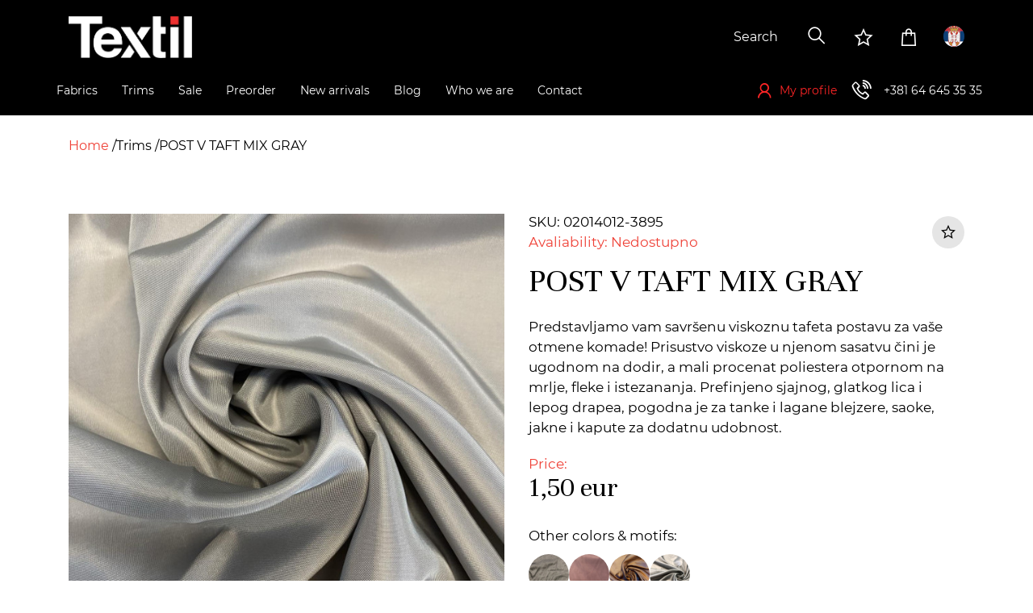

--- FILE ---
content_type: text/html; charset=UTF-8
request_url: https://www.textilue.rs/en/trim/post-v-taft-mix-gray/02014012-3895
body_size: 17784
content:

<!doctype html>
<html lang="en">
    <head>
        <script>
window.dataLayer = window.dataLayer || [];
</script>
<!-- Google Tag Manager -->
<script>(function(w,d,s,l,i){w[l]=w[l]||[];w[l].push({'gtm.start':
new Date().getTime(),event:'gtm.js'});var f=d.getElementsByTagName(s)[0],
j=d.createElement(s),dl=l!='dataLayer'?'&l='+l:'';j.async=true;j.src=
'https://www.googletagmanager.com/gtm.js?id='+i+dl;f.parentNode.insertBefore(j,f);
})(window,document,'script','dataLayer','GTM-N6LJ2QF');</script>
<!-- End Google Tag Manager -->
                                                                    <meta name="facebook-domain-verification" content="arlg9tzdgilpsssken1wifhz4zennn" />
                     
        
        <meta charset="utf-8">
<meta http-equiv="X-UA-Compatible" content="IE=edge">
<meta name="viewport" content="width=device-width, initial-scale=1.0, maximum-scale=1.0">
<!-- The above 3 meta tags *must* come first in the head; any other head content must come *after* these tags -->

<meta name="csrf-token" content="">

<title>POST V TAFT MIX GRAY | Textil</title>
<meta name="description" content="The largest center for wholesale of materials in the region.">

<!--PREVENT BROWSERS FROM TURNING PLAIN NUMBER INTO LINK "tel:"-->
<meta name="format-detection" content="telephone=no">

<!--iOS compatibile-->
<meta name="apple-mobile-web-app-capable" content="yes">
<meta name="apple-mobile-web-app-title" content="Textil">
<!-- <link rel="apple-touch-icon" href="img/favicon.ico"> -->

<!--Android compatibile-->
<meta name="mobile-web-app-capable" content="yes">
<meta name="aplication-name" content="Textil">
<!-- <link rel="icon" type="icon/png" href="img/favicon.ico"> -->

<!-- Social networks OG/Twitter -->
<meta property="og:url" content="https://www.textilue.rs/en/trim/post-v-taft-mix-gray/02014012-3895">
<meta property="og:type" content="product">
<meta property="og:price:curency" content="EUR"><meta property="og:price:amount" content="1,50"><meta property="og:title" content="POST V TAFT MIX GRAY |  Textil">
<meta property="og:description" content="The largest center for wholesale of materials in the region.">
<meta property="og:image" content="/thumbs/l/storage/products/02014012/3895_1.jpg?t=1768699680">
<meta property="og:site_name" content="Textil">
<meta name="twitter:site" content="@Textil">
<meta name="twitter:title" content="POST V TAFT MIX GRAY |  Textil">
<meta name="twitter:card" content="summary_large_image">
<meta name="twitter:description" content="The largest center for wholesale of materials in the region.">
<meta name="twitter:image" content="/theme/img/logo-light.png">

<!-- preload webfonts -->
<link rel="preload" href="https://www.textilue.rs/theme/css/fonts/Montserrat/Montserrat-Regular/Montserrat-Regular.woff2" as="font" type="font/woff2" crossorigin>
<link rel="preload" href="https://www.textilue.rs/theme/css/fonts/Montserrat/Montserrat-Light/Montserrat-Light.woff2" as="font" type="font/woff2" crossorigin>
<link rel="preload" href="https://www.textilue.rs/theme/css/fonts/LineAwesome/la-regular-400.woff2" as="font" type="font/woff2" crossorigin>
<link rel="preload" href="https://www.textilue.rs/theme/css/fonts/LineAwesome/la-brands-400.woff2" as="font" type="font/woff2" crossorigin>
<link rel="preload" href="https://www.textilue.rs/theme/css/fonts/LineAwesome/la-solid-900.woff2" as="font" type="font/woff2" crossorigin>


<!-- favicons -->
<link rel="apple-touch-icon" sizes="57x57" href="https://www.textilue.rs/theme/img/favicons/apple-icon-57x57.png">
<link rel="apple-touch-icon" sizes="60x60" href="https://www.textilue.rs/theme/img/favicons/apple-icon-60x60.png">
<link rel="apple-touch-icon" sizes="72x72" href="https://www.textilue.rs/theme/img/favicons/apple-icon-72x72.png">
<link rel="apple-touch-icon" sizes="76x76" href="https://www.textilue.rs/theme/img/favicons/apple-icon-76x76.png">
<link rel="apple-touch-icon" sizes="114x114" href="https://www.textilue.rs/theme/img/favicons/apple-icon-114x114.png">
<link rel="apple-touch-icon" sizes="120x120" href="https://www.textilue.rs/theme/img/favicons/apple-icon-120x120.png">
<link rel="apple-touch-icon" sizes="144x144" href="https://www.textilue.rs/theme/img/favicons/apple-icon-144x144.png">
<link rel="apple-touch-icon" sizes="152x152" href="https://www.textilue.rs/theme/img/favicons/apple-icon-152x152.png">
<link rel="apple-touch-icon" sizes="180x180" href="https://www.textilue.rs/theme/img/favicons/apple-icon-180x180.png">
<link rel="icon" type="image/png" sizes="192x192"  href="https://www.textilue.rs/theme/img/favicons/android-icon-192x192.png">
<link rel="icon" type="image/png" sizes="32x32" href="https://www.textilue.rs/theme/img/favicons/favicon-32x32.png">
<link rel="icon" type="image/png" sizes="96x96" href="https://www.textilue.rs/theme/img/favicons/favicon-96x96.png">
<link rel="icon" type="image/png" sizes="16x16" href="https://www.textilue.rs/theme/img/favicons/favicon-16x16.png">
<link rel="manifest" href="https://www.textilue.rs/manifest.json">
<meta name="msapplication-TileColor" content="#ffffff">
<meta name="msapplication-TileImage" content="https://www.textilue.rs/theme/img/favicons/ms-icon-144x144.png">
<meta name="theme-color" content="#ffffff">



<!-- Website common style -->


<link rel="stylesheet" type="text/css" href="https://www.textilue.rs/theme/css/toastr.min.css"> 

<link href="https://www.textilue.rs/theme/css/style.css?v=44" rel="stylesheet" type="text/css">


<!--ICON FONT AND CSS FOR PAGE SINGLE PRODUCT (ONLY USED ON THAT PAGE)-->
<link href="https://www.textilue.rs/theme/css/textil-icon-font.css" rel="stylesheet" type="text/css">
<link href="https://www.textilue.rs/theme/css/xzoom.css" rel="stylesheet"  type="text/css" />

<style>

.xzoom-preview {
    border: none;
    background: none;
    box-shadow: none;
}
.xzoom-gallery {
    margin-left: 0;
}

</style>

    </head>

    <body>
        <header>
    <!-- header top start -->
    <div class="header-top">
        <div class="container">
            <div class="wrapper">
                <a href="https://www.textilue.rs/en" class="header-logo">
                    <img src="https://www.textilue.rs/theme/img/logo-light.png" alt="logo">
                </a>
                <div class="options-wrapper">
                    <form action="" method="get" class="search-form d-flex">
    <div class="form-group">
        <select 
            id="search_products"
            name="search_products"
            class="d-none"
            multiple
        >
                </select>
    </div>
    <button class="search-btn">
        <i class="las la-search" aria-hidden="true"></i>
    </button>
</form>

                    <a href="https://www.textilue.rs/b2b/en/wishlist" class="option-link wishlist-option d-none d-lg-block">
                        <i class="lar la-star" aria-hidden="true"></i>
                    </a>
                    <a href="https://www.textilue.rs/b2b/en/shopping-cart/index" class="option-link cart-option d-none d-lg-block cart-counter-wrapper">
                        <i class="las la-shopping-bag" aria-hidden="true" data-cart="0"></i>
                    </a>
                                        <a class="option-link language-option" href="/">
                        <span class="flag-image">
                            <img src="https://www.textilue.rs/theme/img/sr-flag.png" alt="sr">
                        </span>
                    </a>
                                        <a href="tel: +381646453535" class="option-link phone-link d-lg-none">
                        <i class="las la-phone-volume" aria-hidden="true"></i>
                    </a>
                    <button class="menu-toggler option-link d-lg-none">
                        <i class="las la-bars"></i>
                    </button>
                </div>
            </div>
        </div>
    </div><!-- header top end -->
    <!-- header bottom start -->
    <div class="header-bottom">
        <div class="container">
            <div class="wrapper">
                <button class="close-menu hover d-lg-none">
                    <i class="las la-times"></i>
                </button>
                <!-- header menu start -->
                <nav class="header-menu-wrapper">
                    <ul class="header-menu">
                         
                                                <li class="header-menu-item ">
                            <a href="/en/fabrics" class="header-menu-link">
                                <span class="header-menu-link-text">Fabrics</span>
                                                                    <span class="submenu-toggler">
                                        <i class="las la-plus"></i>
                                    </span>
                                    <span class="arrow-down d-none">
                                        <svg aria-hidden="true" focusable="false" data-prefix="fas" data-icon="chevron-up" class="svg-inline--fa fa-chevron-up fa-w-14" role="img" xmlns="http://www.w3.org/2000/svg" viewBox="0 0 448 512"><path fill="currentColor" d="M240.971 130.524l194.343 194.343c9.373 9.373 9.373 24.569 0 33.941l-22.667 22.667c-9.357 9.357-24.522 9.375-33.901.04L224 227.495 69.255 381.516c-9.379 9.335-24.544 9.317-33.901-.04l-22.667-22.667c-9.373-9.373-9.373-24.569 0-33.941L207.03 130.525c9.372-9.373 24.568-9.373 33.941-.001z"></path></svg>
                                    </span>
                                                            </a>
                                                            <div class="submenu-wrapper">
                                                                        <div class="submenu-part">
                                        <ul class="submenu">
                                                                                <li class="header-menu-item">
                                            <a href="/en/fabrics/sport-fitness" class="header-menu-link">
                                                <span class="header-menu-link-text">
                                                    Sport/Fitness
                                                </span>
                                                <span class="submenu-toggler">
                                                    <i class="las la-plus"></i>
                                                </span>
                                            </a>
                                            <ul class="submenu" >
                                                                                                                                            </ul>
                                        </li>
                                                                                <li class="header-menu-item">
                                            <a href="/en/fabrics/lingerie-and-sleepwear" class="header-menu-link">
                                                <span class="header-menu-link-text">
                                                    Lingerie &amp; Sleepwear
                                                </span>
                                                <span class="submenu-toggler">
                                                    <i class="las la-plus"></i>
                                                </span>
                                            </a>
                                            <ul class="submenu" >
                                                                                                                                            </ul>
                                        </li>
                                                                                <li class="header-menu-item">
                                            <a href="/en/fabrics/small-quantities" class="header-menu-link">
                                                <span class="header-menu-link-text">
                                                    Small quantities
                                                </span>
                                                <span class="submenu-toggler">
                                                    <i class="las la-plus"></i>
                                                </span>
                                            </a>
                                            <ul class="submenu" >
                                                                                                                                            </ul>
                                        </li>
                                                                                <li class="header-menu-item">
                                            <a href="/en/fabrics/knitted-fabrics" class="header-menu-link">
                                                <span class="header-menu-link-text">
                                                    Knitted Fabrics
                                                </span>
                                                <span class="submenu-toggler">
                                                    <i class="las la-plus"></i>
                                                </span>
                                            </a>
                                            <ul class="submenu" >
                                                                                                <li class="header-menu-item d-none d-lg-block">
                                                    <span class="header-menu-link">
                                                        <span class="header-menu-link-text">
                                                        -
                                                        </span>
                                                    </span>
                                                </li>
                                                                                                                                                <li class="header-menu-item">
                                                    <a href="/en/fabrics/knitted-fabrics/knitting" class="header-menu-link">
                                                        <span class="header-menu-link-text">
                                                            Knitting
                                                        </span>
                                                    </a>
                                                </li>
                                                                                                <li class="header-menu-item">
                                                    <a href="/en/fabrics/knitted-fabrics/french-terry" class="header-menu-link">
                                                        <span class="header-menu-link-text">
                                                            French Terry
                                                        </span>
                                                    </a>
                                                </li>
                                                                                                <li class="header-menu-item">
                                                    <a href="/en/fabrics/knitted-fabrics/cotton-jersey" class="header-menu-link">
                                                        <span class="header-menu-link-text">
                                                            Cotton Jersey
                                                        </span>
                                                    </a>
                                                </li>
                                                                                                <li class="header-menu-item">
                                                    <a href="/en/fabrics/knitted-fabrics/interlock" class="header-menu-link">
                                                        <span class="header-menu-link-text">
                                                            Interlock
                                                        </span>
                                                    </a>
                                                </li>
                                                                                                <li class="header-menu-item">
                                                    <a href="/en/fabrics/knitted-fabrics/ribbed" class="header-menu-link">
                                                        <span class="header-menu-link-text">
                                                            Ribbed
                                                        </span>
                                                    </a>
                                                </li>
                                                                                                <li class="header-menu-item">
                                                    <a href="/en/fabrics/knitted-fabrics/viscose-kint" class="header-menu-link">
                                                        <span class="header-menu-link-text">
                                                            Viscose Kint
                                                        </span>
                                                    </a>
                                                </li>
                                                                                                <li class="header-menu-item">
                                                    <a href="/en/fabrics/knitted-fabrics/polyester-knit" class="header-menu-link">
                                                        <span class="header-menu-link-text">
                                                            Polyester Knit
                                                        </span>
                                                    </a>
                                                </li>
                                                                                                <li class="header-menu-item">
                                                    <a href="/en/fabrics/knitted-fabrics/polar-fleece" class="header-menu-link">
                                                        <span class="header-menu-link-text">
                                                            Polar Fleece
                                                        </span>
                                                    </a>
                                                </li>
                                                                                                <li class="header-menu-item">
                                                    <a href="/en/fabrics/knitted-fabrics/baby-velvet" class="header-menu-link">
                                                        <span class="header-menu-link-text">
                                                            Baby velvet
                                                        </span>
                                                    </a>
                                                </li>
                                                                                                <li class="header-menu-item">
                                                    <a href="/en/fabrics/knitted-fabrics/wool-knit" class="header-menu-link">
                                                        <span class="header-menu-link-text">
                                                            Wool Knit
                                                        </span>
                                                    </a>
                                                </li>
                                                                                                <li class="header-menu-item">
                                                    <a href="/en/fabrics/knitted-fabrics/jacquard-knit" class="header-menu-link">
                                                        <span class="header-menu-link-text">
                                                            Jacquard Knit
                                                        </span>
                                                    </a>
                                                </li>
                                                                                                <li class="header-menu-item">
                                                    <a href="/en/fabrics/knitted-fabrics/velvet" class="header-menu-link">
                                                        <span class="header-menu-link-text">
                                                            Velvet
                                                        </span>
                                                    </a>
                                                </li>
                                                                                                <li class="header-menu-item">
                                                    <a href="/en/fabrics/knitted-fabrics/scuba" class="header-menu-link">
                                                        <span class="header-menu-link-text">
                                                            Scuba
                                                        </span>
                                                    </a>
                                                </li>
                                                                                            </ul>
                                        </li>
                                                                                </ul>
                                    </div>
                                                                        <div class="submenu-part">
                                        <ul class="submenu">
                                                                                <li class="header-menu-item">
                                            <a href="/en/fabrics/special-occasion-fabrics" class="header-menu-link">
                                                <span class="header-menu-link-text">
                                                    Special occasion fabrics
                                                </span>
                                                <span class="submenu-toggler">
                                                    <i class="las la-plus"></i>
                                                </span>
                                            </a>
                                            <ul class="submenu" >
                                                                                                <li class="header-menu-item d-none d-lg-block">
                                                    <span class="header-menu-link">
                                                        <span class="header-menu-link-text">
                                                        -
                                                        </span>
                                                    </span>
                                                </li>
                                                                                                                                                <li class="header-menu-item">
                                                    <a href="/en/fabrics/special-occasion-fabrics/trending-materials" class="header-menu-link">
                                                        <span class="header-menu-link-text">
                                                            Trending materials
                                                        </span>
                                                    </a>
                                                </li>
                                                                                                <li class="header-menu-item">
                                                    <a href="/en/fabrics/special-occasion-fabrics/satin" class="header-menu-link">
                                                        <span class="header-menu-link-text">
                                                            Satin
                                                        </span>
                                                    </a>
                                                </li>
                                                                                                <li class="header-menu-item">
                                                    <a href="/en/fabrics/special-occasion-fabrics/silk" class="header-menu-link">
                                                        <span class="header-menu-link-text">
                                                            Silk
                                                        </span>
                                                    </a>
                                                </li>
                                                                                                <li class="header-menu-item">
                                                    <a href="/en/fabrics/special-occasion-fabrics/tulle" class="header-menu-link">
                                                        <span class="header-menu-link-text">
                                                            Tulle
                                                        </span>
                                                    </a>
                                                </li>
                                                                                                <li class="header-menu-item">
                                                    <a href="/en/fabrics/special-occasion-fabrics/lace" class="header-menu-link">
                                                        <span class="header-menu-link-text">
                                                            Lace
                                                        </span>
                                                    </a>
                                                </li>
                                                                                                <li class="header-menu-item">
                                                    <a href="/en/fabrics/special-occasion-fabrics/sequins" class="header-menu-link">
                                                        <span class="header-menu-link-text">
                                                            Sequins
                                                        </span>
                                                    </a>
                                                </li>
                                                                                                <li class="header-menu-item">
                                                    <a href="/en/fabrics/special-occasion-fabrics/elegant-knitwear" class="header-menu-link">
                                                        <span class="header-menu-link-text">
                                                            Elegant Knitwear
                                                        </span>
                                                    </a>
                                                </li>
                                                                                            </ul>
                                        </li>
                                                                                <li class="header-menu-item">
                                            <a href="/en/fabrics/suitings" class="header-menu-link">
                                                <span class="header-menu-link-text">
                                                    Suitings
                                                </span>
                                                <span class="submenu-toggler">
                                                    <i class="las la-plus"></i>
                                                </span>
                                            </a>
                                            <ul class="submenu" >
                                                                                                <li class="header-menu-item d-none d-lg-block">
                                                    <span class="header-menu-link">
                                                        <span class="header-menu-link-text">
                                                        -
                                                        </span>
                                                    </span>
                                                </li>
                                                                                                                                                <li class="header-menu-item">
                                                    <a href="/en/fabrics/suitings/suiting" class="header-menu-link">
                                                        <span class="header-menu-link-text">
                                                            Suiting
                                                        </span>
                                                    </a>
                                                </li>
                                                                                                <li class="header-menu-item">
                                                    <a href="/en/fabrics/suitings/ponte-roma" class="header-menu-link">
                                                        <span class="header-menu-link-text">
                                                            Ponte Roma
                                                        </span>
                                                    </a>
                                                </li>
                                                                                                <li class="header-menu-item">
                                                    <a href="/en/fabrics/suitings/jacquard" class="header-menu-link">
                                                        <span class="header-menu-link-text">
                                                            Jacquard
                                                        </span>
                                                    </a>
                                                </li>
                                                                                            </ul>
                                        </li>
                                                                                <li class="header-menu-item">
                                            <a href="/en/fabrics/shirtings" class="header-menu-link">
                                                <span class="header-menu-link-text">
                                                    Shirtings
                                                </span>
                                                <span class="submenu-toggler">
                                                    <i class="las la-plus"></i>
                                                </span>
                                            </a>
                                            <ul class="submenu" >
                                                                                                <li class="header-menu-item d-none d-lg-block">
                                                    <span class="header-menu-link">
                                                        <span class="header-menu-link-text">
                                                        -
                                                        </span>
                                                    </span>
                                                </li>
                                                                                                                                                <li class="header-menu-item">
                                                    <a href="/en/fabrics/shirtings/viscose-shirtings" class="header-menu-link">
                                                        <span class="header-menu-link-text">
                                                            Viscose shirtings
                                                        </span>
                                                    </a>
                                                </li>
                                                                                                <li class="header-menu-item">
                                                    <a href="/en/fabrics/shirtings/polyester-shirtings" class="header-menu-link">
                                                        <span class="header-menu-link-text">
                                                            Polyester shirtings
                                                        </span>
                                                    </a>
                                                </li>
                                                                                                <li class="header-menu-item">
                                                    <a href="/en/fabrics/shirtings/cotton-shirtings" class="header-menu-link">
                                                        <span class="header-menu-link-text">
                                                            Cotton shirtings
                                                        </span>
                                                    </a>
                                                </li>
                                                                                            </ul>
                                        </li>
                                                                                </ul>
                                    </div>
                                                                        <div class="submenu-part">
                                        <ul class="submenu">
                                                                                <li class="header-menu-item">
                                            <a href="/en/fabrics/coating-and-jacketing-fabrics" class="header-menu-link">
                                                <span class="header-menu-link-text">
                                                    Coating and Jacketing Fabrics
                                                </span>
                                                <span class="submenu-toggler">
                                                    <i class="las la-plus"></i>
                                                </span>
                                            </a>
                                            <ul class="submenu" >
                                                                                                <li class="header-menu-item d-none d-lg-block">
                                                    <span class="header-menu-link">
                                                        <span class="header-menu-link-text">
                                                        -
                                                        </span>
                                                    </span>
                                                </li>
                                                                                                                                                <li class="header-menu-item">
                                                    <a href="/en/fabrics/coating-and-jacketing-fabrics/raincoat" class="header-menu-link">
                                                        <span class="header-menu-link-text">
                                                            Raincoat
                                                        </span>
                                                    </a>
                                                </li>
                                                                                                <li class="header-menu-item">
                                                    <a href="/en/fabrics/coating-and-jacketing-fabrics/velour" class="header-menu-link">
                                                        <span class="header-menu-link-text">
                                                            Velour
                                                        </span>
                                                    </a>
                                                </li>
                                                                                                <li class="header-menu-item">
                                                    <a href="/en/fabrics/coating-and-jacketing-fabrics/boucle" class="header-menu-link">
                                                        <span class="header-menu-link-text">
                                                            Boucle
                                                        </span>
                                                    </a>
                                                </li>
                                                                                                <li class="header-menu-item">
                                                    <a href="/en/fabrics/coating-and-jacketing-fabrics/tweed" class="header-menu-link">
                                                        <span class="header-menu-link-text">
                                                            Tweed
                                                        </span>
                                                    </a>
                                                </li>
                                                                                                <li class="header-menu-item">
                                                    <a href="/en/fabrics/coating-and-jacketing-fabrics/faux-furs" class="header-menu-link">
                                                        <span class="header-menu-link-text">
                                                            Faux furs
                                                        </span>
                                                    </a>
                                                </li>
                                                                                            </ul>
                                        </li>
                                                                                <li class="header-menu-item">
                                            <a href="/en/fabrics/casual" class="header-menu-link">
                                                <span class="header-menu-link-text">
                                                    Casual
                                                </span>
                                                <span class="submenu-toggler">
                                                    <i class="las la-plus"></i>
                                                </span>
                                            </a>
                                            <ul class="submenu" >
                                                                                                <li class="header-menu-item d-none d-lg-block">
                                                    <span class="header-menu-link">
                                                        <span class="header-menu-link-text">
                                                        -
                                                        </span>
                                                    </span>
                                                </li>
                                                                                                                                                <li class="header-menu-item">
                                                    <a href="/en/fabrics/casual/faux-leather" class="header-menu-link">
                                                        <span class="header-menu-link-text">
                                                            Faux leather
                                                        </span>
                                                    </a>
                                                </li>
                                                                                                <li class="header-menu-item">
                                                    <a href="/en/fabrics/casual/cotton-twill" class="header-menu-link">
                                                        <span class="header-menu-link-text">
                                                            Cotton Twill
                                                        </span>
                                                    </a>
                                                </li>
                                                                                                <li class="header-menu-item">
                                                    <a href="/en/fabrics/casual/denim" class="header-menu-link">
                                                        <span class="header-menu-link-text">
                                                            Denim
                                                        </span>
                                                    </a>
                                                </li>
                                                                                                <li class="header-menu-item">
                                                    <a href="/en/fabrics/casual/corduroy" class="header-menu-link">
                                                        <span class="header-menu-link-text">
                                                            Corduroy
                                                        </span>
                                                    </a>
                                                </li>
                                                                                                <li class="header-menu-item">
                                                    <a href="/en/fabrics/casual/linen" class="header-menu-link">
                                                        <span class="header-menu-link-text">
                                                            Linen
                                                        </span>
                                                    </a>
                                                </li>
                                                                                            </ul>
                                        </li>
                                                                                </ul>
                                    </div>
                                                                        <div class="submenu-part">
                                        <ul class="submenu">
                                                                                <li class="header-menu-item">
                                            <a href="/en/fabrics/fabric-for-sustainable-fashion" class="header-menu-link">
                                                <span class="header-menu-link-text">
                                                    Fabric for sustainable fashion
                                                </span>
                                                <span class="submenu-toggler">
                                                    <i class="las la-plus"></i>
                                                </span>
                                            </a>
                                            <ul class="submenu" >
                                                                                                <li class="header-menu-item d-none d-lg-block">
                                                    <span class="header-menu-link">
                                                        <span class="header-menu-link-text">
                                                        -
                                                        </span>
                                                    </span>
                                                </li>
                                                                                                                                                <li class="header-menu-item">
                                                    <a href="/en/fabrics/fabric-for-sustainable-fashion/tencel" class="header-menu-link">
                                                        <span class="header-menu-link-text">
                                                            Tencel
                                                        </span>
                                                    </a>
                                                </li>
                                                                                                <li class="header-menu-item">
                                                    <a href="/en/fabrics/fabric-for-sustainable-fashion/organic-cotton" class="header-menu-link">
                                                        <span class="header-menu-link-text">
                                                            Organic cotton
                                                        </span>
                                                    </a>
                                                </li>
                                                                                                <li class="header-menu-item">
                                                    <a href="/en/fabrics/fabric-for-sustainable-fashion/linen" class="header-menu-link">
                                                        <span class="header-menu-link-text">
                                                            Linen
                                                        </span>
                                                    </a>
                                                </li>
                                                                                            </ul>
                                        </li>
                                                                                <li class="header-menu-item">
                                            <a href="/en/fabrics/uniform-fabrics" class="header-menu-link">
                                                <span class="header-menu-link-text">
                                                    Uniform fabrics
                                                </span>
                                                <span class="submenu-toggler">
                                                    <i class="las la-plus"></i>
                                                </span>
                                            </a>
                                            <ul class="submenu" >
                                                                                                <li class="header-menu-item d-none d-lg-block">
                                                    <span class="header-menu-link">
                                                        <span class="header-menu-link-text">
                                                        -
                                                        </span>
                                                    </span>
                                                </li>
                                                                                                                                                <li class="header-menu-item">
                                                    <a href="/en/fabrics/uniform-fabrics/fabrics-for-medical-uniforms" class="header-menu-link">
                                                        <span class="header-menu-link-text">
                                                            Fabrics for medical uniforms
                                                        </span>
                                                    </a>
                                                </li>
                                                                                            </ul>
                                        </li>
                                                                                </ul>
                                    </div>
                                                                    </div>
                                                    </li>
                         
                                                <li class="header-menu-item filters d-lg-none">
                            <a class="header-menu-link">
                                Filters                                <span class="filters-icon">
                                    <i class="las la-filter"></i>
                                </span>
                            </a>
                        </li>
                                                <li class="header-menu-item ">
                            <a href="/en/trims" class="header-menu-link">
                                <span class="header-menu-link-text">Trims</span>
                                                                    <span class="submenu-toggler">
                                        <i class="las la-plus"></i>
                                    </span>
                                    <span class="arrow-down d-none">
                                        <svg aria-hidden="true" focusable="false" data-prefix="fas" data-icon="chevron-up" class="svg-inline--fa fa-chevron-up fa-w-14" role="img" xmlns="http://www.w3.org/2000/svg" viewBox="0 0 448 512"><path fill="currentColor" d="M240.971 130.524l194.343 194.343c9.373 9.373 9.373 24.569 0 33.941l-22.667 22.667c-9.357 9.357-24.522 9.375-33.901.04L224 227.495 69.255 381.516c-9.379 9.335-24.544 9.317-33.901-.04l-22.667-22.667c-9.373-9.373-9.373-24.569 0-33.941L207.03 130.525c9.372-9.373 24.568-9.373 33.941-.001z"></path></svg>
                                    </span>
                                                            </a>
                                                            <div class="submenu-wrapper d-md-none">
                                    <ul class="submenu" style="margin-top:0px !important">
                                                                                    <li class="header-menu-item">
                                                <a href="/en/trims/interlining" class="header-menu-link">
                                                    <span class="header-menu-link-text">
                                                        Interlining
                                                    </span>
                                                </a>
                                            </li>
                                                                                    <li class="header-menu-item">
                                                <a href="/en/trims/lining" class="header-menu-link">
                                                    <span class="header-menu-link-text">
                                                        Lining
                                                    </span>
                                                </a>
                                            </li>
                                                                                    <li class="header-menu-item">
                                                <a href="/en/trims/zipper" class="header-menu-link">
                                                    <span class="header-menu-link-text">
                                                        Zipper
                                                    </span>
                                                </a>
                                            </li>
                                                                                    <li class="header-menu-item">
                                                <a href="/en/trims/sewing-thread" class="header-menu-link">
                                                    <span class="header-menu-link-text">
                                                        Sewing thread
                                                    </span>
                                                </a>
                                            </li>
                                                                                    <li class="header-menu-item">
                                                <a href="/en/trims/cotton-ribbed-knit" class="header-menu-link">
                                                    <span class="header-menu-link-text">
                                                        Cotton ribbed knit
                                                    </span>
                                                </a>
                                            </li>
                                                                                    <li class="header-menu-item">
                                                <a href="/en/trims/collar" class="header-menu-link">
                                                    <span class="header-menu-link-text">
                                                        Collar
                                                    </span>
                                                </a>
                                            </li>
                                                                                    <li class="header-menu-item">
                                                <a href="/en/trims/cotton-trims" class="header-menu-link">
                                                    <span class="header-menu-link-text">
                                                        Cotton trims
                                                    </span>
                                                </a>
                                            </li>
                                                                                    <li class="header-menu-item">
                                                <a href="/en/trims/bias-tape" class="header-menu-link">
                                                    <span class="header-menu-link-text">
                                                        Bias tape
                                                    </span>
                                                </a>
                                            </li>
                                                                                    <li class="header-menu-item">
                                                <a href="/en/trims/chiffon-damask" class="header-menu-link">
                                                    <span class="header-menu-link-text">
                                                        Chiffon, Damask
                                                    </span>
                                                </a>
                                            </li>
                                                                                    <li class="header-menu-item">
                                                <a href="/en/trims/appliques" class="header-menu-link">
                                                    <span class="header-menu-link-text">
                                                        Appliques
                                                    </span>
                                                </a>
                                            </li>
                                                                            </ul>
                                </div>
                                <div class="submenu-wrapper d-none-md">
                                    <ul class="submenu" style="margin-top:0px !important">
                                        <li class="header-menu-item">
                                            <ul class="submenu">
                                                                                                    <li class="header-menu-item">
                                                        <a href="/en/trims/interlining" class="header-menu-link">
                                                            <span class="header-menu-link-text">
                                                                Interlining
                                                            </span>
                                                        </a>
                                                    </li>
                                                                                                    <li class="header-menu-item">
                                                        <a href="/en/trims/lining" class="header-menu-link">
                                                            <span class="header-menu-link-text">
                                                                Lining
                                                            </span>
                                                        </a>
                                                    </li>
                                                                                                    <li class="header-menu-item">
                                                        <a href="/en/trims/zipper" class="header-menu-link">
                                                            <span class="header-menu-link-text">
                                                                Zipper
                                                            </span>
                                                        </a>
                                                    </li>
                                                                                                    <li class="header-menu-item">
                                                        <a href="/en/trims/sewing-thread" class="header-menu-link">
                                                            <span class="header-menu-link-text">
                                                                Sewing thread
                                                            </span>
                                                        </a>
                                                    </li>
                                                                                                    <li class="header-menu-item">
                                                        <a href="/en/trims/cotton-ribbed-knit" class="header-menu-link">
                                                            <span class="header-menu-link-text">
                                                                Cotton ribbed knit
                                                            </span>
                                                        </a>
                                                    </li>
                                                                                                    <li class="header-menu-item">
                                                        <a href="/en/trims/collar" class="header-menu-link">
                                                            <span class="header-menu-link-text">
                                                                Collar
                                                            </span>
                                                        </a>
                                                    </li>
                                                                                                    <li class="header-menu-item">
                                                        <a href="/en/trims/cotton-trims" class="header-menu-link">
                                                            <span class="header-menu-link-text">
                                                                Cotton trims
                                                            </span>
                                                        </a>
                                                    </li>
                                                                                                    <li class="header-menu-item">
                                                        <a href="/en/trims/bias-tape" class="header-menu-link">
                                                            <span class="header-menu-link-text">
                                                                Bias tape
                                                            </span>
                                                        </a>
                                                    </li>
                                                                                                    <li class="header-menu-item">
                                                        <a href="/en/trims/chiffon-damask" class="header-menu-link">
                                                            <span class="header-menu-link-text">
                                                                Chiffon, Damask
                                                            </span>
                                                        </a>
                                                    </li>
                                                                                                    <li class="header-menu-item">
                                                        <a href="/en/trims/appliques" class="header-menu-link">
                                                            <span class="header-menu-link-text">
                                                                Appliques
                                                            </span>
                                                        </a>
                                                    </li>
                                                                                            </ul>
                                        </li>
                                    </ul>
                                </div>
                                                    </li>
                         
                                                <li class="header-menu-item ">
                            <a href="/en/sale" class="header-menu-link">
                                <span class="header-menu-link-text">Sale</span>
                                                                    <span class="submenu-toggler">
                                        <i class="las la-plus"></i>
                                    </span>
                                    <span class="arrow-down d-none">
                                        <svg aria-hidden="true" focusable="false" data-prefix="fas" data-icon="chevron-up" class="svg-inline--fa fa-chevron-up fa-w-14" role="img" xmlns="http://www.w3.org/2000/svg" viewBox="0 0 448 512"><path fill="currentColor" d="M240.971 130.524l194.343 194.343c9.373 9.373 9.373 24.569 0 33.941l-22.667 22.667c-9.357 9.357-24.522 9.375-33.901.04L224 227.495 69.255 381.516c-9.379 9.335-24.544 9.317-33.901-.04l-22.667-22.667c-9.373-9.373-9.373-24.569 0-33.941L207.03 130.525c9.372-9.373 24.568-9.373 33.941-.001z"></path></svg>
                                    </span>
                                                            </a>
                                                            <div class="submenu-wrapper d-md-none">
                                    <ul class="submenu" style="margin-top:0px !important">
                                                                                    <li class="header-menu-item">
                                                <a href="/en/sale/30-off" class="header-menu-link">
                                                    <span class="header-menu-link-text">
                                                        30% off
                                                    </span>
                                                </a>
                                            </li>
                                                                                    <li class="header-menu-item">
                                                <a href="/en/sale/10-off" class="header-menu-link">
                                                    <span class="header-menu-link-text">
                                                        10% off
                                                    </span>
                                                </a>
                                            </li>
                                                                                    <li class="header-menu-item">
                                                <a href="/en/sale/clearance-sale" class="header-menu-link">
                                                    <span class="header-menu-link-text">
                                                        Clearance sale
                                                    </span>
                                                </a>
                                            </li>
                                                                            </ul>
                                </div>
                                <div class="submenu-wrapper d-none-md">
                                    <ul class="submenu" style="margin-top:0px !important">
                                        <li class="header-menu-item">
                                            <ul class="submenu">
                                                                                                    <li class="header-menu-item">
                                                        <a href="/en/sale/30-off" class="header-menu-link">
                                                            <span class="header-menu-link-text">
                                                                30% off
                                                            </span>
                                                        </a>
                                                    </li>
                                                                                                    <li class="header-menu-item">
                                                        <a href="/en/sale/10-off" class="header-menu-link">
                                                            <span class="header-menu-link-text">
                                                                10% off
                                                            </span>
                                                        </a>
                                                    </li>
                                                                                                    <li class="header-menu-item">
                                                        <a href="/en/sale/clearance-sale" class="header-menu-link">
                                                            <span class="header-menu-link-text">
                                                                Clearance sale
                                                            </span>
                                                        </a>
                                                    </li>
                                                                                            </ul>
                                        </li>
                                    </ul>
                                </div>
                                                    </li>
                         
                                                <li class="header-menu-item ">
                            <a href="/en/preorder" class="header-menu-link">
                                <span class="header-menu-link-text">Preorder</span>
                                                            </a>
                                                    </li>
                         
                                                <li class="header-menu-item ">
                            <a href="/en/new-arrivals" class="header-menu-link">
                                <span class="header-menu-link-text">New arrivals</span>
                                                            </a>
                                                    </li>
                         
                                                <li class="header-menu-item ">
                            <a href="https://www.textilue.rs/en/blog" class="header-menu-link">
                                <span class="header-menu-link-text">Blog</span>
                                                            </a>
                                                    </li>
                         
                                                <li class="header-menu-item ">
                            <a href="/en/who-we-are" class="header-menu-link">
                                <span class="header-menu-link-text">Who we are</span>
                                                            </a>
                                                    </li>
                         
                                                <li class="header-menu-item ">
                            <a href="/en/contact" class="header-menu-link">
                                <span class="header-menu-link-text">Contact</span>
                                                            </a>
                                                    </li>
                                            </ul>
                </nav><!-- header menu end -->
                <div class="header-bottom-links">

                    


                    <div class="header-bottom-link profile">
                        <a href="https://www.textilue.rs/b2b/en/profile" class="link" id="my-panel">
                            <span class="header-bottom-link-image">
                                <i class="las la-user text-danger" aria-hidden="true"></i>
                            </span>
                            <span class="header-bottom-link-text">
                                My profile                            </span>
                        </a>
                        <div class="profile-window d-lg-block d-none" id="my-panel-content">
                            <!-- za neulogovanog korisnika -->
                            <p>
                                If you want to buy, you have to register first                            </p>
                            <div class="links-wrapper">
                                <a href="https://www.textilue.rs/b2b/en/register">
                                    Create account                                 </a>
                                <a href="https://www.textilue.rs/b2b/en/login">
                                    Login                                </a>
                            </div>
                            <!-- za neulogovanog korisnika -->
                        </div>
                        
                    </div>
                    <a href="https://www.textilue.rs/b2b/en/wishlist" class="header-bottom-link d-lg-none">
                        <span class="header-bottom-link-image">
                            <i class="lar la-star" aria-hidden="true"></i>
                        </span>
                        <span class="header-bottom-link-text">
                            Wishlist                        </span>
                    </a>
                    <a href="https://www.textilue.rs/b2b/en/shopping-cart/index" class="header-bottom-link d-lg-none">
                        <span class="header-bottom-link-image">
                            <i class="las la-shopping-bag" aria-hidden="true"></i>
                        </span>
                        <span class="header-bottom-link-text cart-counter-wrapper">
                            Cart                        </span>
                    </a>
                    <a href="tel: +381 64 645 35 35" class="header-bottom-link d-none d-lg-flex">
                        <span class="header-bottom-link-image">
                            <i class="las la-phone-volume" aria-hidden="true"></i>
                        </span>
                        <span class="header-bottom-link-text">
                            +381 64 645 35 35
                        </span>
                    </a>
                </div>
            </div>
        </div>
    </div><!-- header bottom end -->
   
</header>


        <main>
            
<div class="breadcrumbs">
    <div class="container">
        <div class="breadcrumbs-wrapper">
            <a href="https://www.textilue.rs/en" class="breadcrumb-link" style="margin-inline-start: 0">
                Home            </a>
                        <a href="/en/trims" class="breadcrumb-link">
                Trims
            </a>
                        <a href="" class="breadcrumb-link" style="pointer-events: none;">
                POST V TAFT MIX GRAY
            </a>
        </div>
    </div>
</div><!-- breadcrumbs end -->
            
            <section class="single-product-wrapper single-product" id="single-product"
    data-event="product_view"
    data-product-id="02014012-3895"
    data-product-name="POST V TAFT MIX GRAY"
    data-product-price="1.500000"
    data-product-category="TAFT"
>
    <div class="container">
        <!-- section header start -->
        <div class="section-header">
           <div class="slider-wrapper">
            <!-- slider ide ovde -->
            <div class="swiper-container top-slider">
                <div class="swiper-wrapper">
                                        <figure class="swiper-slide img-placeholder">
                        <div class="swiper-zoom-container xzoom-container">
                            <img
                                class="xzoom"
                                id="main-image-0"
                                src="/thumbs/l/storage/products/02014012/3895_1.jpg?t=1768699680"
                                xoriginal="/thumbs/l/storage/products/02014012/3895_1.jpg?t=1768699680"
                                alt="02014012-3895"
                            />
                        </div>
                    </figure>
                                        <figure class="swiper-slide img-placeholder">
                        <div class="swiper-zoom-container xzoom-container">
                            <img
                                class="xzoom"
                                id="main-image-1"
                                src="/thumbs/l/storage/products/02014012/3895_2.jpg?t=1768699680"
                                xoriginal="/thumbs/l/storage/products/02014012/3895_2.jpg?t=1768699680"
                                alt="02014012-3895"
                            />
                        </div>
                    </figure>
                                        <figure class="swiper-slide img-placeholder">
                        <div class="swiper-zoom-container xzoom-container">
                            <img
                                class="xzoom"
                                id="main-image-2"
                                src="/thumbs/l/storage/products/02014012/3895_3.jpg?t=1768699680"
                                xoriginal="/thumbs/l/storage/products/02014012/3895_3.jpg?t=1768699680"
                                alt="02014012-3895"
                            />
                        </div>
                    </figure>
                                        <figure class="swiper-slide img-placeholder">
                        <div class="swiper-zoom-container xzoom-container">
                            <img
                                class="xzoom"
                                id="main-image-3"
                                src="/thumbs/l/storage/products/02014012/3895_4.jpg?t=1768699680"
                                xoriginal="/thumbs/l/storage/products/02014012/3895_4.jpg?t=1768699680"
                                alt="02014012-3895"
                            />
                        </div>
                    </figure>
                                    </div>
            </div>
            <div class="swiper-container thumbs-slider">
                <div class="swiper-button-prev"></div>
                <div class="swiper-button-next"></div>
                <div class="swiper-wrapper">
                                            <figure class="swiper-slide img-placeholder">
                            <img
                                class="xzoom-gallery"
                                src="/thumbs/xs/storage/products/02014012/3895_1.jpg?t=1768699680"
                                xpreview="/thumbs/l/storage/products/02014012/3895_1.jpg?t=1768699680">
                        </figure>
                                            <figure class="swiper-slide img-placeholder">
                            <img
                                class="xzoom-gallery"
                                src="/thumbs/xs/storage/products/02014012/3895_2.jpg?t=1768699680"
                                xpreview="/thumbs/l/storage/products/02014012/3895_2.jpg?t=1768699680">
                        </figure>
                                            <figure class="swiper-slide img-placeholder">
                            <img
                                class="xzoom-gallery"
                                src="/thumbs/xs/storage/products/02014012/3895_3.jpg?t=1768699680"
                                xpreview="/thumbs/l/storage/products/02014012/3895_3.jpg?t=1768699680">
                        </figure>
                                            <figure class="swiper-slide img-placeholder">
                            <img
                                class="xzoom-gallery"
                                src="/thumbs/xs/storage/products/02014012/3895_4.jpg?t=1768699680"
                                xpreview="/thumbs/l/storage/products/02014012/3895_4.jpg?t=1768699680">
                        </figure>
                                    </div>
            </div>
           </div>
           <!-- single product actions -->
           <div class="info-actions-wrapper">
                <div class="product-info">
                    <div class="pretitle-info">
                        <div class="sku-availability-wrapper">
                            <p class="sku">SKU: 02014012-3895</p>
                            <p class="availability">
                                Avaliability: Nedostupno
                            </p>
                        </div>
                        <button class="add-to-wishlist" data-product-id="02014012-3895">
                            <i class="lar la-star"></i>
                        </button>
                    </div>
                    <h1 class="title">
                        POST V TAFT MIX GRAY
                    </h1>
                    <div class="description">
                        <p>
                            Predstavljamo vam savršenu viskoznu tafeta postavu za vaše otmene komade! Prisustvo viskoze u njenom sasatvu čini je ugodnom na dodir, a mali procenat poliestera otpornom na mrlje, fleke i istezananja. Prefinjeno sjajnog, glatkog lica i lepog drapea, pogodna je za tanke i lagane blejzere, saoke, jakne i kapute za dodatnu udobnost.
                        </p>
                    </div>
                    <p class="price">
                        Price:
                        <del>
                        <span class="price-amount product-off-discount-price-amount text-muted" data-product="02014012-3895">
                            <span>
                                                            </span><span class="product-currency  d-none " data-product="02014012-3895">
                                eur
                            </span>
                        </span>
                        </del>
                        <span class="price-amount">
                            <span class="product-price-amount" data-product="02014012-3895">
                                1,50
                            </span>
                            <span>eur</span>
                        </span>
                    </p>
                                    </div>
                <div class="product-actions">
                    <div class="available-wrapper">
                                                                                                                    </div>
                    
                    <div class="other-variations">
    <p>Other colors & motifs:</p>
    <div class="other-variations-wrapper">
                    <a href="/en/trim/post-v-taft-mix-army/02014012-1757" class="other-variation ">
                <img src="/thumbs/xs/storage/products/02014012/1757_1.jpg?t=1768699680" alt="image">
            </a>
                    <a href="/en/trim/post-v-taft-mix-brown/02014012-2382" class="other-variation ">
                <img src="/thumbs/xs/storage/products/02014012/2382_1.jpg?t=1768699680" alt="image">
            </a>
                    <a href="/en/trim/post-v-taft-mix-narandzasta-168/02014012-332" class="other-variation ">
                <img src="/thumbs/xs/storage/products/02014012/332_1.jpg?t=1768699680" alt="image">
            </a>
                    <a href="/en/trim/post-v-taft-mix-l-green/02014012-801" class="other-variation ">
                <img src="/thumbs/xs/storage/products/02014012/801_1.jpg?t=1768699680" alt="image">
            </a>
                    </div>
</div>

                </div>
           </div>
        </div><!-- section header end -->
        <!-- section footer start -->
        <div class="section-footer">
            <!-- left part start -->
            <div class="left-part">
                <h6>Composition <span class="text-secondary">- 57.13%Acetat 42.87%Viskoza</span></h6>
                <div class="specs-wrapper">
                    
                    <!-- spec start -->
                    <div class="spec">
                        <p class="spec-name">
                            Unit of measure:
                        </p>
                        <p class="spec-value">
                            M
                        </p>
                    </div><!-- spec end -->
                    <!-- spec start -->
                    <div class="spec">
                        <p class="spec-name">
                            Weight:
                        </p>
                        <p class="spec-value">
                            60 g/m<sup>2</sup>
                        </p>
                    </div><!-- spec end -->
                    <!-- spec start -->
                    <div class="spec">
                        <p class="spec-name">
                            Width:
                        </p>
                        <p class="spec-value">
                            141 cm
                        </p>
                    </div><!-- spec end -->
                    <!-- spec start -->
                    <div class="spec">
                        <p class="spec-name">
                            Care Instructions:
                        </p>
                        <p class="spec-value textil-font">
                               t  8  a  o  C                         </p>
                    </div><!-- spec end -->
                    <!-- spec start -->
                    <div class="spec">
                        <p class="spec-name">
                            Color:
                        </p>
                        <p class="spec-value">
                            GREY
                        </p>
                    </div><!-- spec end -->
                    <!-- spec start -->
                    <div class="spec">
                        <p class="spec-name">
                            Design:
                        </p>
                        <p class="spec-value">
                            
                        </p>
                    </div><!-- spec end -->
                    <!-- spec start -->
                    <div class="spec">
                        <p class="spec-name">
                            Reordable:
                        </p>
                        <p class="spec-value">
                             No                         </p>
                    </div><!-- spec end -->
                    <!-- spec start -->
                    <div class="spec">
                        <p class="spec-name">
                            Base item:
                        </p>
                        <p class="spec-value">
                             No                         </p>
                    </div><!-- spec end -->
                    <!-- spec start -->
                    <div class="spec">
                        <p class="spec-name">
                            New item:
                        </p>
                        <p class="spec-value">
                             No                         </p>
                    </div><!-- spec end -->
                    <!-- spec start -->
                    <div class="spec">
                        <p class="spec-name">
                            Country of origin :
                        </p>
                        <p class="spec-value">
                            BULGARIA
                        </p>
                    </div><!-- spec end -->
                    <!-- spec start -->
                    <div class="spec">
                        <p class="spec-name">
                            Certificate:
                        </p>
                                                <p class="spec-value">
                            <a href="https://www.textilue.rs/storage/files/20115_atest-1_02014012-01-post-v-taft-mix2010.jpg" download>
                                Download                            </a>
                        </p>
                                            </div><!-- spec end -->
                </div>
            </div><!-- left part end -->
            <!-- right part start -->
            <div class="right-part">
                                <div class="other-variations">
    <p>Other colors & motifs:</p>
    <div class="other-variations-wrapper">
                    <a href="/en/trim/post-v-taft-mix-army/02014012-1757" class="other-variation ">
                <img src="/thumbs/xs/storage/products/02014012/1757_1.jpg?t=1768699680" alt="image">
            </a>
                    <a href="/en/trim/post-v-taft-mix-brown/02014012-2382" class="other-variation ">
                <img src="/thumbs/xs/storage/products/02014012/2382_1.jpg?t=1768699680" alt="image">
            </a>
                    <a href="/en/trim/post-v-taft-mix-narandzasta-168/02014012-332" class="other-variation ">
                <img src="/thumbs/xs/storage/products/02014012/332_1.jpg?t=1768699680" alt="image">
            </a>
                    <a href="/en/trim/post-v-taft-mix-l-green/02014012-801" class="other-variation ">
                <img src="/thumbs/xs/storage/products/02014012/801_1.jpg?t=1768699680" alt="image">
            </a>
                    </div>
</div>
                <div class="tags-wrapper">
                    <span>Tags:</span>
                                            <a class="tag" style="margin-inline-end: 0"
                        href="https://www.textilue.rs/en/postava/328/tag">postava, </a>
                                            <a class="tag" style="margin-inline-end: 0"
                        href="https://www.textilue.rs/en/viskozna-postava/932/tag"> viskozna postava, </a>
                                            <a class="tag" style="margin-inline-end: 0"
                        href="https://www.textilue.rs/en/postava-za-kapute/1467/tag"> postava za kapute, </a>
                                            <a class="tag" style="margin-inline-end: 0"
                        href="https://www.textilue.rs/en/postava-za-jakne/2012/tag"> postava za jakne, </a>
                                            <a class="tag" style="margin-inline-end: 0"
                        href="https://www.textilue.rs/en/postava-za-sakoe/2402/tag"> postava za sakoe</a>
                                    </div>
            </div><!-- right part end -->
        </div><!-- section footer end -->
    </div>
</section><!-- single product section end -->
<!-- items section start -->
<section class="items-section products-page">
    <div class="container">
        <h2 class="new-section-title text-left">
            Match with        </h2>
        <p class="section-desc">
            Fabrics by application and color        </p>
        <div class="items-wrapper">
                            <article class="item"
    data-event="products_view"
    data-product-id="02016024-9808"
    data-product-name="RENDER TT-065 # 1548 EIFFEL TOWER"
    data-product-price="8.950000"
    data-product-category="TT-065"
>
    <a href="/en/fabric/render-tt-065-1548-eiffel-tower/02016024-9808" class="item-link">
        <figure class="item-image img-placeholder">
            <picture>
                <source 
                    type="image/webp"
                    
                    srcset="/thumbs/m/storage/products/02016024/9808_1.jpg?t=1768699681"
                >
                <img 
                    alt="" 
                    title="RENDER TT-065 # 1548 EIFFEL TOWER"
                    data-defer-src=""
                    loading="lazy"
                    src="/thumbs/m/storage/products/02016024/9808_1.jpg?t=1768699681"
                >
            </picture>
        </figure>
        <div class="item-content">
            <button class="add-to-wishlist" data-product-id="02016024-9808">
                <i class="lar la-star"></i>
            </button>    
            <p class="label">
                 

                
                                &nbsp;    
            </p>
            <p class="title" title="RENDER TT-065 # 1548 EIFFEL TOWER"
                style="overflow: hidden; line-height: 21px;max-height: 43px;"
            >
                RENDER TT-065 # 1548 EIFFEL TOWER
            </p>
            <div class="price-wrapper">
                <p class="price">
                    <span class="product-price-amount" data-product="02016024-9808">8,95</span>
                    <span>eur</span>
                    <del>
                        <span class="product-off-discount-price-amount" data-product="02016024-9808">
                                                    </span>
                        <span class="product-currency  d-none " data-product="02016024-9808">
                            eur
                        </span>
                    </del>
                </p>
                <button class="add-to-cart" data-id="02016024-9808">
                    <span class="icon">
                        <i class="las la-shopping-bag"></i>
                    </span>
                    <span>Add to cart</span>
                    <span class="added">Added to cart</span>
                </button>
            </div>
            
        </div>
    </a>
    
</article><!-- item end -->                            <article class="item"
    data-event="products_view"
    data-product-id="02016085-3895"
    data-product-name="RENDER TT-135 R GRAY"
    data-product-price="7.750000"
    data-product-category="TT-135"
>
    <a href="/en/fabric/render-tt-135-r-gray/02016085-3895" class="item-link">
        <figure class="item-image img-placeholder">
            <picture>
                <source 
                    type="image/webp"
                    
                    srcset="/thumbs/m/storage/products/02016085/3895_1.jpg?t=1768699687"
                >
                <img 
                    alt="" 
                    title="RENDER TT-135 R GRAY"
                    data-defer-src=""
                    loading="lazy"
                    src="/thumbs/m/storage/products/02016085/3895_1.jpg?t=1768699687"
                >
            </picture>
        </figure>
        <div class="item-content">
            <button class="add-to-wishlist" data-product-id="02016085-3895">
                <i class="lar la-star"></i>
            </button>    
            <p class="label">
                                    New                 

                
                                &nbsp;    
            </p>
            <p class="title" title="RENDER TT-135 R GRAY"
                style="overflow: hidden; line-height: 21px;max-height: 43px;"
            >
                RENDER TT-135 R GRAY
            </p>
            <div class="price-wrapper">
                <p class="price">
                    <span class="product-price-amount" data-product="02016085-3895">7,75</span>
                    <span>eur</span>
                    <del>
                        <span class="product-off-discount-price-amount" data-product="02016085-3895">
                                                    </span>
                        <span class="product-currency  d-none " data-product="02016085-3895">
                            eur
                        </span>
                    </del>
                </p>
                <button class="add-to-cart" data-id="02016085-3895">
                    <span class="icon">
                        <i class="las la-shopping-bag"></i>
                    </span>
                    <span>Add to cart</span>
                    <span class="added">Added to cart</span>
                </button>
            </div>
            
        </div>
    </a>
    
</article><!-- item end -->                            <article class="item"
    data-event="products_view"
    data-product-id="020822208-3636"
    data-product-name="RENDER TT-133 DIAGONAL # 532 ETAIN"
    data-product-price="9.500000"
    data-product-category="TT-133"
>
    <a href="/en/fabric/render-tt-133-diagonal-532-etain/020822208-3636" class="item-link">
        <figure class="item-image img-placeholder">
            <picture>
                <source 
                    type="image/webp"
                    
                    srcset="/thumbs/m/storage/products/020822208/3636_1.jpg?t=1768699752"
                >
                <img 
                    alt="" 
                    title="RENDER TT-133 DIAGONAL # 532 ETAIN"
                    data-defer-src=""
                    loading="lazy"
                    src="/thumbs/m/storage/products/020822208/3636_1.jpg?t=1768699752"
                >
            </picture>
        </figure>
        <div class="item-content">
            <button class="add-to-wishlist" data-product-id="020822208-3636">
                <i class="lar la-star"></i>
            </button>    
            <p class="label">
                 

                
                                &nbsp;    
            </p>
            <p class="title" title="RENDER TT-133 DIAGONAL # 532 ETAIN"
                style="overflow: hidden; line-height: 21px;max-height: 43px;"
            >
                RENDER TT-133 DIAGONAL # 532 ETAIN
            </p>
            <div class="price-wrapper">
                <p class="price">
                    <span class="product-price-amount" data-product="020822208-3636">9,50</span>
                    <span>eur</span>
                    <del>
                        <span class="product-off-discount-price-amount" data-product="020822208-3636">
                                                    </span>
                        <span class="product-currency  d-none " data-product="020822208-3636">
                            eur
                        </span>
                    </del>
                </p>
                <button class="add-to-cart" data-id="020822208-3636">
                    <span class="icon">
                        <i class="las la-shopping-bag"></i>
                    </span>
                    <span>Add to cart</span>
                    <span class="added">Added to cart</span>
                </button>
            </div>
            
        </div>
    </a>
    
</article><!-- item end -->                            <article class="item"
    data-event="products_view"
    data-product-id="020822208-53"
    data-product-name="RENDER TT-133 DIAGONAL # 27 INDIA INK"
    data-product-price="9.500000"
    data-product-category="TT-133"
>
    <a href="/en/fabric/render-tt-133-diagonal-27-india-ink/020822208-53" class="item-link">
        <figure class="item-image img-placeholder">
            <picture>
                <source 
                    type="image/webp"
                    
                    srcset="/thumbs/m/storage/products/020822208/53_1.jpg?t=1768699752"
                >
                <img 
                    alt="" 
                    title="RENDER TT-133 DIAGONAL # 27 INDIA INK"
                    data-defer-src=""
                    loading="lazy"
                    src="/thumbs/m/storage/products/020822208/53_1.jpg?t=1768699752"
                >
            </picture>
        </figure>
        <div class="item-content">
            <button class="add-to-wishlist" data-product-id="020822208-53">
                <i class="lar la-star"></i>
            </button>    
            <p class="label">
                 

                
                                &nbsp;    
            </p>
            <p class="title" title="RENDER TT-133 DIAGONAL # 27 INDIA INK"
                style="overflow: hidden; line-height: 21px;max-height: 43px;"
            >
                RENDER TT-133 DIAGONAL # 27 INDIA INK
            </p>
            <div class="price-wrapper">
                <p class="price">
                    <span class="product-price-amount" data-product="020822208-53">9,50</span>
                    <span>eur</span>
                    <del>
                        <span class="product-off-discount-price-amount" data-product="020822208-53">
                                                    </span>
                        <span class="product-currency  d-none " data-product="020822208-53">
                            eur
                        </span>
                    </del>
                </p>
                <button class="add-to-cart" data-id="020822208-53">
                    <span class="icon">
                        <i class="las la-shopping-bag"></i>
                    </span>
                    <span>Add to cart</span>
                    <span class="added">Added to cart</span>
                </button>
            </div>
            
        </div>
    </a>
    
</article><!-- item end -->                    </div>
    </div>
</section><!-- items section end -->


                    </main>


        <footer>
        <!-- footer top start -->
        <section class="footer-top">
            <div class="container">
                <div class="column-wrapper">
                    <!-- column start -->
                    <div class="column">
                        <ul class="footer-menu">
                            <li class="menu-item">
                                <a href="" class="menu-link" disabled style="pointer-events: none;">
                                    <span class="menu-link-text">About Us</span>
                                </a>
                                <ul class="submenu">
                                                                        <li class="menu-item">
                                        <a href="/en/who-we-are" class="menu-link">
                                            <span class="menu-link-text">Who we are</span>
                                        </a>
                                    </li>
                                                                        <li class="menu-item">
                                        <a href="/en/contact" class="menu-link">
                                            <span class="menu-link-text">Contact</span>
                                        </a>
                                    </li>
                                                                    </ul>
                            </li>
                            <li class="menu-item">
                                <a href="" class="menu-link" disabled style="pointer-events: none;">
                                    <span class="menu-link-text">My account</span>
                                </a>
                                <ul class="submenu">
                                    <li class="menu-item">
                                        <a href="https://www.textilue.rs/b2b/en/login" class="menu-link">
                                            <span class="menu-link-text">Log in </span>
                                        </a>
                                    </li>
                                    <li class="menu-item">
                                        <a href="https://www.textilue.rs/b2b/en/register" class="menu-link">
                                            <span class="menu-link-text">Sign up</span>
                                        </a>
                                    </li>
                                    <li class="menu-item">
                                        <a href="https://www.textilue.rs/b2b/en/wishlist" class="menu-link">
                                            <span class="menu-link-text">Wishlist</span>
                                        </a>
                                    </li>
                                    <li class="menu-item">
                                        <a href="https://www.textilue.rs/b2b/en/orders" class="menu-link">
                                            <span class="menu-link-text">Orders</span>
                                        </a>
                                    </li>
                                </ul>
                            </li>
                            <li class="menu-item">
                                <a href="" class="menu-link" disabled style="pointer-events: none;">
                                    <span class="menu-link-text">General information</span>
                                </a>
                                <ul class="submenu">
                                                                        <li class="menu-item">
                                        <a href="/en/claims" class="menu-link">
                                            <span class="menu-link-text">Claims</span>
                                        </a>
                                    </li>
                                                                        <li class="menu-item">
                                        <a href="/en/terms-of-use" class="menu-link">
                                            <span class="menu-link-text">Terms of use</span>
                                        </a>
                                    </li>
                                                                        <li class="menu-item">
                                        <a href="/en/faq" class="menu-link">
                                            <span class="menu-link-text">FAQ</span>
                                        </a>
                                    </li>
                                                                    </ul>
                            </li>
                        </ul>
                    </div><!-- column end -->
                    <!-- column start -->
                                        <div class="column">
                        <a href="" class="column-link" disabled style="pointer-events: none;">
                            <span class="column-link-text">Contact </span>
                        </a>
                                                                        <div class="office-part">
                            <p>HEAD OFFICE UZICE</p>
                            <p>Banjička bb,</p>                            <p>31000 Uzice</p>                                                        <a href="tel: +38131560015"><span class="link-text">+381 64 645 3535</span> </a>
                                                                                    <a href="tel:+381 31 551373"><span class="link-text">+381 64 615 2990</span> </a>
                                                                                </div>
                                                                                                <div class="office-part">
                            <p>RETAIL VELUR X</p>
                            <p>Dimitrija Tucovica 131,</p>                            <p>31000 Uzice</p>                                                        <a href="tel: +38131560015"><span class="link-text">+381 64 8270527</span> </a>
                                                                                                            </div>
                                                                                                <div class="office-part">
                            <p>OFFICE BELGRADE</p>
                            <p>Zelengorska 1G,</p>                            <p>11070 Belgrade</p>                                                        <a href="tel: +38131560015"><span class="link-text">+381 64 645 35 36</span> </a>
                                                                                    <a href="tel:+381 31 551373"><span class="link-text"></span> </a>
                                                                                </div>
                                                                                                                                                                    </div><!-- column end -->
                    <!-- column start -->
                    <div class="column">
                        <a href="" class="column-link" disabled style="pointer-events: none;">
                            <span class="column-link-text">Ino Contact</span>
                        </a>
                                                                                                                                                                                                                        <div class="office-part">
                            <p>OFFICE BIH</p>
                                                                                                                <a href="tel: +38131560015"><span class="link-text">+381 64 8270503</span> </a>
                                                                                    <a href="tel:+381 31 551373"><span class="link-text">+381 64 6453547</span> </a>
                                                                                </div>
                                                                                                <div class="office-part">
                            <p>OFFICE CROATIA</p>
                            <p>Vukomerečka cesta 31,</p>                            <p>10000 Zagreb</p>                                                        <a href="tel: +38131560015"><span class="link-text">+385 1 2339699</span> </a>
                                                                                    <a href="tel:+381 31 551373"><span class="link-text">+385 98 9587368</span> </a>
                                                                                </div>
                                                                    </div><!-- column end -->
                    <!-- column start -->
                    <div class="column">
                        <a class="follow-us">
                            <span class="follow-us-text">
                                Follow us                            </span>
                        </a>
                        <nav class="social-menu">
                                                        <a href="https://www.facebook.com/TextilUzice/" class="social-link facebook-link" rel="noindex nofollow" target="_blank">
                                <i class="lab la-facebook-f"></i>
                            </a>
                                                                                    <a href="https://www.instagram.com/textiluzice/" class="social-link instagram-link" rel="noindex nofollow" target="_blank">
                                <i class="lab la-instagram"></i>
                            </a>
                                                                                    <a href="https://www.linkedin.com/company/textil-d-o-o-/"  class="social-link linkedin-link" rel="noindex nofollow" target="_blank">
                                <i class="lab la-linkedin-in"></i>
                            </a>
                                                                                    <a href="https://www.pinterest.com/textiluzice/"  class="social-link pinterest-link" rel="noindex nofollow" target="_blank">
                                <i class="lab la-pinterest-p"></i>
                            </a>
                                                                                    <a href="https://www.youtube.com/@textiluzice4880"  class="social-link youtube-link" rel="noindex nofollow" target="_blank">
                                <i class="lab la-youtube"></i>
                            </a>
                                                    </nav>
                    </div><!-- column end -->
                </div>
            </div>
        </section><!-- footer top end -->
        <!-- footer bottom start -->
        <section class="footer-bottom">
            <div class="container">
                <div class="wrapper">
                    <a href="https://www.textilue.rs/en" class="footer-logo">
                        <img 
                            data-defer-src="" 
                            src="https://www.textilue.rs/theme/img/logo-dark.png"
                            loading="lazy"
                            alt="logo"
                        >
                    </a>
                    <p class="copyright">© Textil 2026. All rights reserved </p>

                </div>
            </div>
        </section><!-- footer bottom end -->
    </footer><!-- footer end -->
            
        <script src="https://www.textilue.rs/theme/js/defer-images.js" type="text/javascript"></script>
<script src="https://www.textilue.rs/theme/js/jquery.min.js" type="text/javascript"></script>
<script src="https://www.textilue.rs/theme/js/bootstrap.bundle.min.js" type="text/javascript"></script>
<script src="https://www.textilue.rs/theme/js/bootstrap-select.min.js" type="text/javascript"></script>
<script src="https://www.textilue.rs/theme/js/main-new.js" type="text/javascript"></script>
<script src="https://www.textilue.rs/theme/js/main.js" type="text/javascript"></script>
<script src="https://www.textilue.rs/theme/js/select2.min.js" type="text/javascript"></script>
<script src="https://www.textilue.rs/theme/plugins/jquery/throttle_debounce.min.js" type="text/javascript"></script>
<script src="https://www.textilue.rs/theme/js/jquery.validate.min.js" type="text/javascript"></script>
<script src="https://www.textilue.rs/theme/js/slick.min.js" type="text/javascript"></script>

<script src="https://www.textilue.rs/theme/js/swiper-bundle.min.js" type="text/javascript"></script>
<script src="https://www.textilue.rs/theme/js/xzoom.js"></script>

<script>
$(function(){
    $('.xzoom-container').each(function (index) {
        var $this = $(this);
        var xzoom = $this.find('#main-image-' + index, '.xzoom-gallery').xzoom({
            position: "right",
            mposition: "inside",
            Xoffset: 15
        });

        $this.on('mouseleave', function () {
            xzoom.closezoom();
        });
    });
})

</script>

<script>
    $(document).ready(function() {

        var blade = {
            unitOfMeasure: "m",
            minimalQuantity: "10",
            addCouponCartUrl: "https://www.textilue.rs/b2b/en/shopping-cart/add-product-coupon",
            checkAddCouponCartUrl: "https://www.textilue.rs/b2b/en/shopping-cart/check-add-product-coupon",
            addSampleToCartUrl: "https://www.textilue.rs/b2b/en/shopping-cart/add-sample-item",
            checkUser: "https://www.textilue.rs/b2b/en/csrf-token",
            productQuantity: "https://www.textilue.rs/b2b/en/products-remaining-quantities"
        };

        var thumbsSlider = new Swiper('.single-product .thumbs-slider', {
                spaceBetween: 10,
                slidesPerView: 4,
                freeMode: true,
                watchSlidesVisibility: true,
                watchSlidesProgress: true,
                navigation: {
                    prevEl: '.swiper-button-prev',
                    nextEl: '.swiper-button-next'
                },
                    breakpoints: {
                        1265: {
                            spaceBetween: 20
                        }
                    },
                    scrollbar: {
                        draggable: true
                    }
            });
            var galleryTop = new Swiper('.single-product .top-slider', {
                loop: true,
                spaceBetween: 10,
                autoHeight: true,
                thumbs: {
                    swiper: thumbsSlider
                }
            });


            $.ajax({
                'url': blade.checkUser,
                'type': 'GET'
            }).done(function(response) {
                if(response.data['logged_in'] == true){
                    if($('#remaining-quantity').length > 0){
                        $('#remaining-quantity').show();
                    }
                    $('#single-product').addClass('logged-user');
                }
                if(response.data['associate'] != true){
                    $('.associate').addClass('d-none');
                }
            }).fail(function(err) {
                console.log(err);
            });


        /**
         * Izvuci brojnu vrednost iz 'string'-a.
         * Npr. vrati 10 iz vrednosti "10 KG".
         * Ukoliko je ulazna vrednost nije u formatu '{value} {unit}' vrati -1
         * Ukoliko vrednost na mestu brojne vrednosti nije broj vrati -2
         *
         * @param  string  val
         * @param  boolean roundToInteger
         *
         * @return  integer
         */
        function captureValue(val, roundToInteger=false) {
            let quantity = val.replace(blade.unitOfMeasure, '');
            quantity = quantity.replace( /^\D+(\.\D+)?$/, '');

            if(!quantity || isNaN(quantity)) {
                return -2;
            }

            if(roundToInteger) {
                return parseInt(quantity);
            }

            return parseFloat(quantity);
        }


        function setValue(val, unit = blade.unitOfMeasure) {
            return `${val}${unit}`;
        }

        $('.quantity .minus').on('click', function(){
            let
                i = $(this).siblings('input'),
                v = captureValue(i.val())
            ;

            if(--v < blade.minimalQuantity) {
                return;
            }

            i.val(setValue(v));
        });

        $('.quantity .plus').on('click', function(){
            let
                i = $(this).siblings('input'),
                v = captureValue(i.val())
            ;

            i.val(setValue(v + 1));
        });

        // Prilikom rucne izmene vrednosti kolicine proveri da li je nova
        // vrednost ispravna. Ukoliko nije, ispravi je.
        $('.quantity .quantity-input').on('change', function(e) {
            let inputValue = $(this).val()

            let value = captureValue(inputValue);
            let unit = blade.unitOfMeasure;

            if(value < blade.minimalQuantity) {
                value = blade.minimalQuantity;
            }

            $(this).val(setValue(value));
        });

        // AJAX ZA DODAVANJE UZORKA U KORPU
        $('body').on('click', '.add-coupon-to-cart',function(e){
            e.preventDefault();
            let productId = $('.add-to-cart').data('id');

            $.ajax({
                'url': blade.addCouponCartUrl,
                'type': 'POST',
                'data': {
                    'product_id': productId,
                }
            }).done(function(response) {
                if(response.data.status == false){
                    // $('.sample-product-message').addClass('text-danger').text(response.data.message);
                    showToastrPopup(response.data.message, null, {}, type='warning');
                } else {
                    // $('.sample-product-message').addClass('text-success').text(response.data.message);
                    showToastrPopup(response.data.message);
                    $(document).trigger("shopping_cart.add_product", {items: [response.data.item]});
                }
            }).fail(function(err) {
                console.log(err);
            });
        });

        $.ajax({
            'url': blade.checkAddCouponCartUrl,
            'type': 'POST',
            'data': {
                'product_id': $('.add-to-cart').data('id'),
            }
        }).done(function(response) {
            if(response.data.status == false){
                $('.add-coupon-to-cart').addClass('d-none');
            } else {
                $('.add-coupon-to-cart').removeClass('d-none');
            }
        }).fail(function(err) {
            console.log(err);
        });

        // AJAX ZA DODAVANJE UZORKA U KORPU
        $('body').on('click', '.add-sample-to-cart',function(e){
            e.preventDefault();
            let productId = $('.add-to-cart').data('id');

            $.ajax({
                'url': blade.addSampleToCartUrl,
                'type': 'POST',
                'data': {
                    'product_id': productId,
                }
            }).done(function(response) {
                if(response.data.status == false){
                    // $('.sample-product-message').addClass('text-danger').text(response.data.message);
                    showToastrPopup(response.data.message, null, {}, type='warning');
                } else {
                    showToastrPopup(response.data.message);
                    // $('.sample-product-message').addClass('text-success').text(response.data.message);
                }
            }).fail(function(err) {
                console.log(err);
            });
        });
    });
</script>

<script>
$(function () {
    var blade = {
        'id' : "search_products",
        'name' : "search_products",
        'ajaxSearchUrl': "https://www.textilue.rs/b2b/en/product/search",
        'searchGetUrl': "https://www.textilue.rs/b2b/en/product/search",
        'placeholder': "Search",
        'locale': 'en'
    };
    
    $('#' + blade.id).select2({
        'ajax': {
            'url': blade.ajaxSearchUrl,
            'dataType': 'json',
            'width': "resolve",
            'cache': true,
            'delay': 500,
            'type': "post",
            'data': function (params) {
                var query = {
                    q: encodeURI(params.term),
                    page: params.page || 1,
                    results_per_page: 5
                };
                return query;
            },
            'processResults': function (data) {
                if(data.results.length > 0){
                    $('.select2-container').removeClass('no-results');
                } else {
                    $('.select2-container').addClass('no-results');
                }
                return data;
            }
        },
        'allowClear': false,
        'placeholder': blade.placeholder,
        'language': blade.locale,
        'escapeMarkup': function (markup) { return markup; },
        'templateResult': function(resultItem) {
                return resultItem['html'];
        },
        'templateSelection':  function(resultItem) {
            return resultItem['html'];
        },
        selectionCssClass: "custom-select2-container",
        dropdownCssClass: "custom-select2-dropdown"
    }).on('select2:selecting', function (event) {
        
        // klikom na opciju iz select-a redirektuj na stranicu proizvoda 
        // i ocisti prethodnu pretragu
        $('.select2-results__option').click(function(e){
            $('#' + blade.id).select2("close");
        });
        
        return false;
    });
    
    // klikom na enter otvori stranicu 'pretraga'
    $('.select2-search__field').on('keyup', function (e) {
        if (e.keyCode === 13)
        {
            let searchTerm = $(this).val();
            let href = blade.searchGetUrl + '?' + 'term=' + encodeURI(searchTerm);
            window.location.href = href;
        }

    });
    
    $('.search-form-wrapper > a').on('click', function(e) {
        setTimeout(function(){ $('#' + blade.id).select2('open'); }, 500);
    });

    $('.search-btn').on('click', function(e) {
      e.preventDefault();
      let windowWidth = window.innerWidth;
      if(windowWidth < 992){
          $(this).closest('.options-wrapper').toggleClass('mobile-search');
      }
      $('#' + blade.id).select2("open");
    });
});
</script>
<script type="text/javascript">
        
    let blade = {
        myPanelUrl : "https://www.textilue.rs/b2b/en/profile/my-panel",
        changeBusinessPartnerUrl : "https://www.textilue.rs/b2b/en/profile/change-business-partner"
    };

    // klikom na 'moj panel' dohvati panel ulogovanog korisnika
    // sa njegovim poslovnim partnerima, odnosno prikazi login dugme za
    // neulogovane korisnikea
    $('#my-panel').on('click', function(e){
        $.ajax({
            url: blade.myPanelUrl,
            method: 'GET'
        }).done((response) => {
            $('#my-panel-content').html(response.data.desktop_html).addClass('logged-user');
            $('#my-panel-mobile-content').html(response.data.mobile_html).addClass('logged-user');
        }).fail(function (jqXHR, status, error) {
            console.log(error);
        }); 
    });
    
    // promeni poslovnog partnera za ulogovanog korisnika u sesiji
    $('#my-panel-content').on('change', '[name="business_partner_id"]', function(e){
        $(document).trigger('business_partner.change', {id: $('#my-panel-content [name="business_partner_id"]').val()});
        $('#change-business-partner-form').submit();
    });
    $('#my-panel-mobile-content').on('change', '[name="business_partner_id"]', function(e){
        $(document).trigger('business_partner.change', {id: $('#my-panel-mobile-content [name="business_partner_id"]').val()});
        $('#change-business-partner-form-mobile').submit();
    });

    
    
</script>

<script>
!function(window) {

function getCsrfToken() {
    //if token is loaded (added to global windows object) just return it 
    if (window.csrf_token) {return window.csrf_token;}
    //otherwise load it from backend
    $.ajax({url:'https://www.textilue.rs/b2b/en/csrf-token', cache: false, timeout:1000,async:false,global:false})
    .done(function(response,status,xhr){window.csrf_token = response.data.token;}).fail(function(response){});
    return window.csrf_token;
}

$.ajaxPrefilter(function( options, originalOptions, jqXHR ) {
  // if request is not post just retur
  if (String(options.type).toLowerCase() != 'post') {return;}

  jqXHR.setRequestHeader('X-CSRF-TOKEN', getCsrfToken());
});

}(window);
</script>
<script>
    /*
    Logika za dodavanje proizvoda na 'wishlist'-u.
*/
$(function() {

    let blade = {
        "addItemToWishlistAjaxUrl": "https://www.textilue.rs/b2b/en/ajax/wishlist/add-item",
        "addItemToCartUrl": "https://www.textilue.rs/b2b/en/shopping-cart/add-item",
        "getProductPriceUrl": "https://www.textilue.rs/b2b/en/product-prices",
        "getShoppingCartItemsCountUrl": "https://www.textilue.rs/b2b/en/shopping-cart/items-count",
        "getDiscountProductQuantitiesUrl": "https://www.textilue.rs/b2b/en/discount-products-quantities",
        "getProductQuantitiesUrl": "https://www.textilue.rs/b2b/en/products-quantities",
        "getRemainingQuantitiesUrl": "https://www.textilue.rs/b2b/en/products-remaining-quantities",
        "getIndexPopup": "https://www.textilue.rs/b2b/en/get-index-popup",
        "getPopups": "https://www.textilue.rs/b2b/en/get-popups",
        "locale": "en"
    }

    // ajax poziv na ucitavanje stranice za dohvatanje cena proizvoda
    loadProductPrices();
    // ajax poziv na ucitavanje stranice za dohvatanje kolicine proizvoda za proizvode na akciji
    // loadDiscountProductQuantities(); //nema svrhu kad smo ukljucili ucitavanje kolicina na svim stanicama???

     // ajax poziv na ucitavanje stranice za dohvatanje kolicine proizvoda
    loadProductQuantities();
    // ajax poziv na ucitavanje stranice za dohvatanje preostale kolicine proizvoda
    loadRemainingQuantities();

    /**
     * Dodaj 'item' na 'wishlist'-u.
     */
    $('body').on('click', '.add-to-wishlist', function(e){
        e.stopPropagation();
        e.preventDefault();
        let addToWishlistEl = $(this);
        let productId = $(e.currentTarget).data('productId');

        if(!productId) {
            console.error("Add to wishlist: No product ID !!!")
            return;
        }

        $.ajax({
            'url': blade.addItemToWishlistAjaxUrl,
            'type': 'POST',
            'data': {
                'product_id': productId
            }
        }).done(function(response) {
            // signaliziraj korisniku da je dodao ovaj proizvod na 'wishlist'-u.
            addToWishlistEl.find('i.lar.la-star')
                           .removeClass(['lar', 'la-star'])
                           .addClass(['las', 'la-check']);
            $(document).trigger("wishlist.add_product", {items: [response.data.item]});
        }).fail(function(err) {
            let errMsg = "ERROR!";

            if(err.responseJSON) {
                if(err.responseJSON.errors) {
                    errMsg = err.responseJSON.errors;
                }
                else {
                    errMsg = err.responseJSON.message;
                }
            }
            else {
                console.error('Add to wishlist. Error:');
                console.log(err);
            }

            console.log(errMsg);
        });

    });

    // AJAX ZA DODAVANJE STAVKE U KORPU
    $('body').on('click', '.add-to-cart',function(e){
        e.stopPropagation();
        e.preventDefault();
        let productId = $(this).data('id');
        let stockType = $(this).data('stock-type');

        let parentContainer = $(this).closest('.order-form');
        let quantity = parentContainer.find('.quantity input').val();

        if(quantity !== undefined){
            quantity = captureValue(quantity);
        }
        
        $.ajax({
            'url': blade.addItemToCartUrl,
            'type': 'POST',
            'data': {
                'product_id': productId,
                'quantity': quantity,
                'stock_type': stockType
            }
        }).done(function(response) {
            // if ($('.product-message').length) {
            //     $('.product-message').addClass('text-success').text(response.message);
            // } else {
                showToastrPopup(response.message);
            // }
            $(document).trigger("shopping_cart.add_product", {items: [response.data.item]});
        }).fail(function(err) {
            console.log(err);
        });
    });

    /**
      * Izvuci brojnu vrednost iz 'string'-a.
      * Npr. vrati 10 iz vrednosti "10 KG".
      * Ukoliko je ulazna vrednost nije u formatu '{value} {unit}' vrati -1
      * Ukoliko vrednost na mestu brojne vrednosti nije broj vrati -2
      *
      * @param  string  val
      * @param  boolean roundToInteger
      *
      * @return  integer
    */
    function captureValue(val, roundToInteger=false) {
        quantity = val.match(/\d+/g);
        if(!quantity || isNaN(quantity)) {
            return -2;
        }

        if(roundToInteger) {
            return parseInt(quantity);
        }

        return parseFloat(quantity);
    }
    
    // ajax poziv za dohvatanje cijena proizvoda
    function loadProductPrices(){
        let productIds = [];

        $('.product-price-amount').each((index, priceElement) => {
            productIds.push(priceElement.dataset.product);
        });

        if(productIds.length > 0){
            $.ajax({
                'url': blade.getProductPriceUrl,
                'type': 'GET',
                'data': {
                    'product_ids': productIds
                }
            }).done(function(response) {
                $.each(response.data, function(index, priceElement) {
                        $('.product-price-amount[data-product="' + priceElement.product_id + '"]')
                            .text(toFormatedNumber(priceElement.price));
                    if(priceElement.old_price > 0) {
                        $('.product-off-discount-price-amount[data-product="' + priceElement.product_id + '"]')
                                .text(toFormatedNumber(priceElement.old_price));
                        $('.product-currency[data-product="' + priceElement.product_id + '"]').removeClass('d-none');
                    } else {
                        $('.product-currency[data-product="' + priceElement.product_id + '"]').addClass('d-none');
                    }
                });
            }).fail(function(err) {
                console.log(err);
            });
        }
    }

    //ajax za ucitavanje ostatka zaliha ukoliko su ispod zadate kolicine
    function loadRemainingQuantities(){
        let items = [];
        
        $('.remaining-quantity').each((index, quantityEl) => {
            items.push({
                'product_id' :quantityEl.dataset.product,
                'stock_type' : quantityEl.dataset.stockType

            });
        });
        if(items.length > 0){
            $.ajax({
                'url': blade.getRemainingQuantitiesUrl,
                'type': 'GET',
                'data': {
                    'items': items
                }
            }).done(function(response) {
                if(response.data){
                    $.each(response.data, function(index, element) {
                        $('.remaining-quantity[data-product="' + element.product_id + '"][data-stock-type="' + element.stock_type + '"]')
                                .text(isNaN(element.product_quantity) ? 
                                element.product_quantity  + " " + element.product_currency :
                                toFormatedNumber(element.product_quantity) + " " + element.product_currency);
                    });

                    $(".available").each(function() {
                        let remainingQuantity = $(this).text().trim();
                        let infoTextElement = $(this).siblings(".info-text");
                        
                        if (remainingQuantity === "") {
                            $(this).remove(); // Ukloni trenutni element ako je prazan
                        }
                        
                        infoTextElement.text(""); // Očisti tekst u bratskom elementu "info-text"
                    });
                }
            }).fail(function(err) {
                console.log(err);
            });
        }
    }

    // ajax poziv za dohvatanje kolicina roba koja su na akciji
    function loadDiscountProductQuantities(){
        let productIds = [];
        
        $('.product-price-amount').each((index, element) => {
            productIds.push(element.dataset.product);
        });

        if(productIds.length > 0){
            $.ajax({
                'url': blade.getDiscountProductQuantitiesUrl,
                'type': 'GET',
                'data': {
                    'product_ids': productIds
                }
            }).done(function(response) {
                if(response.data){
                    $.each(response.data, function(index, element) {
                        $('.product-quantity[data-product="' + element.product_id + '"]')
                                .text("- " + toFormatedNumber(element.product_quantity) + " " + element.product_currency + " -");
                    });
                }
            }).fail(function(err) {
                console.log(err);
            });
        }
    }

    // ajax poziv za dohvatanje kolicina roba
    function loadProductQuantities(){
        let productIds = [];
        $('.product-price-amount').each((index, element) => {
            productIds.push(element.dataset.product);
        });
        
        if(productIds.length > 0){
            $.ajax({
                'url': blade.getProductQuantitiesUrl,
                'type': 'GET',
                'data': {
                    'product_ids': productIds,
                    'show_quantity' : ''
                }
            }).done(function(response) {
                if(response.data){
                    $.each(response.data, function(index, element) {
                        $('.product-quantity[data-product="' + element.product_id + '"]')
                                .text(isNaN(element.product_quantity) ? 
                                element.product_quantity  + " " + element.product_currency :
                                toFormatedNumber(element.product_quantity) + " " + element.product_currency);
                    });
                    $('.available, .available-title').removeClass('d-none');
                }
            }).fail(function(err) {
                console.log(err);
            });
        }
    }

    function toFormatedNumber(nStr)
    {
        nStr = Number(nStr).toFixed(2)
        nStr += '';
        x = nStr.split('.');
        x1 = x[0];
        x2 = x.length > 1 ? ',' + x[1] : ',00';
        var rgx = /(\d+)(\d{3})/;
        while (rgx.test(x1)) {
            x1 = x1.replace(rgx, '$1' + '.' + '$2');
        }
        return x1 + x2;
    }

    /**** SHOPPING CART ITEMS COUNT ****/
    function shoppingCartLoadItemsCount()
    {
        let shoppingCartItemsCount = null;
        if(window.sessionStorage) {
            shoppingCartItemsCount = window.sessionStorage.getItem('shopping_cart_items_count');
        }

        if (shoppingCartItemsCount !== null) {
            shoppingCartSetItemsCount(shoppingCartItemsCount);
            return;
        }

        shoppingCartRefreshItemsCount();
    }

    function shoppingCartRefreshItemsCount()
    {
        $.ajax({
            'url': blade.getShoppingCartItemsCountUrl
        }).done(function(response) {
            shoppingCartSetItemsCount(response.data.count);
        });
    }

    function shoppingCartSetItemsCount(count)
    {   
        $('.las.la-shopping-bag[data-cart]').attr('data-cart', count);

        if(count > 0){
            $('.cart-counter-wrapper').append($('<span>').addClass('counter').text(count));
        }

        if (window.sessionStorage) {
            window.sessionStorage.setItem('shopping_cart_items_count', count);
        }
    }

    function shoppingCartRemoveItemsCount()
    {
        $('.las.la-shopping-bag[data-cart]').attr('data-cart', 0);

        $('.cart-counter-wrapper .counter').remove();

        if (window.sessionStorage) {
            window.sessionStorage.removeItem('shopping_cart_items_count');
        }
    }

    $(document).on('shopping_cart.remove_item shopping_cart.remove_all_items shopping_cart.add_product shopping_cart.checkout', function(e) {
        shoppingCartRefreshItemsCount();
    });

    $(document).on('business_partner.change login logout', function(e) {
        shoppingCartRemoveItemsCount();
    });

    $('#copy-wishlist').on('submit', function (e) {
        if (window.sessionStorage) {
            window.sessionStorage.removeItem('shopping_cart_items_count');
        }
    });

    $('.checkout-form').on('submit', function(e) {
        if (window.sessionStorage) {
            window.sessionStorage.removeItem('shopping_cart_items_count');
        }
    });

    shoppingCartLoadItemsCount();
    /**** SHOPPING CART ITEMS COUNT ****/


// Prikaz popup-ova koji se administriraju u backoffice-u
// INDEX POPUP

let includePages = ['https://www.textilue.rs/b2b/korpa/prikaz', 'https://www.textilue.rs/b2b/potvrda-porudzbine'];

    if("en.product.repromaterial_index" == 'home'){

        $.ajax({
            'url': blade.getIndexPopup,
            'type': 'GET'
        }).done(function(response) {
            
            if(response.data.entity){
                // let res = response.data.entity;
                
                // $('#discount-popup .modal-title').text(res.title[blade.locale]);
                // $('#discount-popup .modal-body p').text(res.body[blade.locale]);
                // if(res.link){
                //     $('#discount-popup .modal-content').attr('href', res.link);
                // }
                // if(res.img){
                //     $('#discount-popup .modal-content .modal-img img').attr('src', res.img);
                // }
                // $('#discount-popup').modal();
            
                // setTimeout(function(){
                //     $('#discount-popup').fadeOut(500,function(){
                //         $('#discount-popup').modal('hide');
                //     });
                // }, 7000);

                
                setTimeout(function(){
                    let res = response.data.entity;
                
                    $('#discount-popup .modal-title').text(res.title[blade.locale]);
                    $('#discount-popup .modal-body p').text(res.body[blade.locale]);
                    if(res.link){
                        $('#discount-popup .modal-content').attr('href', res.link);
                    }
                    if(res.img){
                        $('#discount-popup .modal-content .modal-img img').attr('src', res.img);
                    }
                    $('#discount-popup').modal();
                }, 5000);
            }
        }).fail(function(err) {
            console.log(err);
        });

    // OTHER PAGE POPUPS

    } else if (window.location.href.indexOf("b2b") == -1 || includePages.includes(window.location.href)){
        $.ajax({
            'url': blade.getPopups,
            'type': 'GET'
        }).done(function(response) {
            let options = {};
            
            $.each(response.data.entities, function (key, entity) {
                if(entity.link)
                {
                    options = {onclick : function() { window.location.replace(entity.link); }};
                }
                showToastrPopup(entity.body[blade.locale], entity.title[blade.locale], options);
            });
        }).fail(function(err) {
            console.log(err);
        });

    }
});
</script>

<script type="text/javascript" src="https://cdnjs.cloudflare.com/ajax/libs/toastr.js/2.1.4/toastr.min.js"></script><script type="text/javascript">toastr.options = {"closeButton":true,"closeClass":"toast-close-button","closeDuration":300,"closeEasing":"swing","closeHtml":"<button><i class=\"icon-off\"><\/i><\/button>","closeMethod":"fadeOut","closeOnHover":true,"containerId":"toast-container","debug":false,"escapeHtml":false,"extendedTimeOut":10000,"hideDuration":1000,"hideEasing":"linear","hideMethod":"fadeOut","iconClass":"toast-info","iconClasses":{"error":"toast-error","info":"toast-info","success":"toast-success","warning":"toast-warning"},"messageClass":"toast-message","newestOnTop":false,"onHidden":null,"onShown":null,"positionClass":"toast-top-right","preventDuplicates":true,"progressBar":true,"progressClass":"toast-progress","rtl":false,"showDuration":300,"showEasing":"swing","showMethod":"fadeIn","tapToDismiss":true,"target":"body","timeOut":5000,"titleClass":"toast-title","toastClass":"toast"};</script>
        
        <script type="application/ld+json">
{
    "@context": "https://schema.org", 
    "@graph": [{
        "@type": "Organization",
        "name": "TEXTIL UŽICE",
        "url": "https://www.textilue.rs",
        "logo": "https://www.textilue.rs/theme/img/logo-light.png",
        "sameAs": [
            "https://www.instagram.com/textiluzice/",
            "https://www.facebook.com/TextilUzice/",
            "https://www.linkedin.com/company/textil-d-o-o-/",
            "https://www.pinterest.com/textiluzice/"
        ]
    },
    {   
        "@type": "WebSite",
        "name": "TEXTIL UŽICE",
        "url": "https://www.textilue.rs",
        "description": "The largest center for wholesale of materials in the region.",
        "inLanguage": "en"
    }
    ]
}
</script>



<script type="application/ld+json">
    {
        "@context": "https://schema.org",
        "@graph": [{
            "@type": "Product",
            "name": "POST V TAFT MIX GRAY",
            "image": "https://www.textilue.rs/storage/products/02014012/3895_1.jpg?t=1768699680",
            "description": "",
            "sku": "02014012-3895",
            "color": "GREY",
            "keywords": ",,,,",
            "offers": {
                "@type": "Offer",
                "url": "https://www.textilue.rs/en/trim/post-v-taft-mix-gray/02014012-3895",
                "priceCurrency": "EUR",
                "price": "1.500000",
                "itemCondition": "https://schema.org/NewCondition"
            }
        }]
    }
    </script>


        <script type="text/javascript">
    
    let toastrBlade = {
        message: null,
        type: "success",
        title: null    
    };

    if(toastrBlade.message)
    {
        showToastrPopup(toastrBlade.message, toastrBlade.title, {}, toastrBlade.type);
    }



    /**
     * @param  string body
     * @param  string title 
     * @param  array options
     * @param  string type
     *
     * @return  void
     */
    function showToastrPopup(body = null, title = null, options  = {}, type = 'success') {
        toastr.options = {
            closeButton: true,
            timeOut: 5000,
            showMethod : 'slideDown',
            hideMethod : 'slideUp',
            closeMethod : 'slideUp',
            newestOnTop: true
        };
        
        $.each(options, function (key, val) {
            toastr.options[key] = val;
        });
        
        toastr[type](body, title);
    }
    
</script>
        <!-- Google Tag Manager (noscript) -->
<noscript><iframe src="https://www.googletagmanager.com/ns.html?id=GTM-N6LJ2QF"
height="0" width="0" style="display:none;visibility:hidden"></iframe></noscript>
<!-- End Google Tag Manager (noscript) -->
                     

        <script>
 
$(function() {
    window.dataLayer = window.dataLayer || [];

    var blade = {
        currency: "EUR",
        locale: 'en'
    };
    
    
    // Product Impressions
    $(document).on('products.view', function(e, data) {
        let products = [];

        $.each(data, function(key,el) {
            products.push({
                id: el.productId,
                name: el.productName,
                price: el.productPrice,
                category: el.productCategory,
                position: Number(key + 1)
            });
        }); 
        
        if(products.length > 0) {
            console.log('trigger: Google Product Impressions');
            
            window.dataLayer = window.dataLayer || [];
            window.dataLayer.push({
                'event': 'productImpressions',
                'ecommerce': {
                    'currencyCode': blade.currency,
                    'impressions': products
                }
            });
        }
    });

    // Product Detail Impressions
    $(document).on('product.view', function(e, data) {
        let products = [];

        $.each(data, function(key,el) {
            products.push({
                id: el.productId,
                name: el.productName,
                price: el.productPrice,
                category: el.productCategory
            });
        }); 

        if(products.length > 0) {
            console.log('trigger: Google Product Detail Impressions');

            window.dataLayer = window.dataLayer || [];
            window.dataLayer.push({
                'event': 'productDetailView',
                'ecommerce': {
                    'detail': {
                        'products': products
                    }
                }
            });

        }
    });

    // Product Clicks
    $(document).on('product.click', function(e, data) {
        console.log('trigger: Google Product Clicks');

        window.dataLayer = window.dataLayer || [];
        window.dataLayer.push({
            'event': 'productClick',
            'ecommerce': {
                'click': {
                    'products': [{
                        id: data.productId,
                        name: data.productName,
                        price: data.productPrice,
                        category: data.productCategory,
                        position: 1
                    }]
                }
            }
        });
    });

    // Add to Cart
    $(document).on('shopping_cart.add_product', function(e, data) {
        let products = [];
        $.each(data.items, function(key,value) {
            products.push({
                id: value.product.id,
                name: value.product.title[blade.locale],
                price: value.price,
                category: value.product.category.naz_kla,
                quantity: value.quantity
            });
        }); 
        
        if(products.length > 0) {
            console.log('trigger: Google Add to cart');
            window.dataLayer = window.dataLayer || [];
            window.dataLayer.push({
                'event': 'addToCart',
                'ecommerce': {
                    'currencyCode': blade.currency,
                    'add': {                                
                        'products': products
                    }
                }
            });
        }
    });

    // // Remove / Remove All from Cart
    $(document).on('shopping_cart.remove_item shopping_cart.remove_all_items', function(e, data) {
        let products = [];

        $.each(data.items, function(key,value) {
            products.push({
                id: value.product.id,
                name: value.product.title[blade.locale],
                price: value.price,
                category: value.product.category.naz_kla,
                quantity: value.quantity
            });
        }); 

        if(products.length > 0) {
            console.log('trigger: Google Remove from cart');

            window.dataLayer = window.dataLayer || [];
            window.dataLayer.push({
                'event': 'removeFromCart',
                'ecommerce': {
                    'currencyCode': blade.currency,
                    'remove': {                                
                        'products': products
                    }
                }
            });
        }
    });

    // Checkout
    $(document).on('shopping_cart.initiate_checkout', function(e, data) {
        let products = [];

        if(data && data.checkoutItems){
            $.each(JSON.parse(data.checkoutItems), function(key,value) {
                products.push({
                    id: value.product.id,
                    name: value.product.title[blade.locale],
                    price: value.price,
                    category: value.product.category.naz_kla,
                    quantity: value.quantity
                });
            }); 
        }

        if(products.length > 0) {
            console.log('trigger: Google Checkout');

            window.dataLayer = window.dataLayer || [];
            window.dataLayer.push({
                'event': 'checkoutStep',
                'ecommerce': {
                    'checkout': {
                        'actionField': {'step': 1, 'option': 'checkout'},
                        'products': products
                    }
                }
            });
        }
    });

    // Purchases
    $(document).on('shopping_cart.checkout', function(e, data) {
        let products = [];

        $.each(data.cart.items, function(key,value) {
            products.push({
                id: value.product.id,
                name: value.product.title[blade.locale],
                price: value.price,
                category: value.product.category.naz_kla,
                quantity: value.quantity
            });
        }); 
        
        if(products.length > 0) {
            console.log('trigger: Google Purchase');
            window.dataLayer = window.dataLayer || [];
            window.dataLayer.push({
                'event': 'purchaseSuccess',
                'ecommerce': {
                    'currencyCode': blade.currency,
                    'purchase': {
                    'actionField': {
                        'id': data.cart.id,
                        'revenue': data.cart.totalPrice,
                        'email': data.cart.email
                    },
                    'products': products
                    }
                }
            });
        }
    });

    // New User Registered
    $(document).on('user.registration', function(e, data) {
        console.log('trigger: Google New User Registered');
        console.log(data.user);
        
        window.dataLayer = window.dataLayer || [];
        window.dataLayer.push({
            'event': 'registration',
            'id': data.user.id,
            'name': data.user.first_name + ' ' + data.user.last_name,
            'email': data.user.email
        });
    });
});
</script>
        

        <script>

$(function() {
    
    let blade = {
        locale: 'en',
        timeout: 2000
    };

    let productsViewEl = [];
    let productViewEl = [];
    let shopingCartViewEl = [];

    // odlozeno zbog naknadnog ucitavanja proizvoda ajax-om
    setTimeout(function() { 
        $('.item[data-event="products_view"]').each(function(key,el) {
            productsViewEl.push(el.dataset);
        });

        $(document).trigger('products.view', [productsViewEl]);

    }, blade.timeout);
    

    $('.single-product-wrapper[data-event="product_view"]').each(function(key,el) {
        productViewEl.push(el.dataset);
    });

    $(document).trigger('product.view', [productViewEl]);

    // 'click' cuvamo u local storage-u zbog kesiranih stranica
    $('body').on('click', '.item[data-event="products_view"] a',function(e){
        e.preventDefault();
        localStorage.setItem('product.click', true);
        window.location.href = this.href;
    });

    if(localStorage.getItem('product.click')){
        let products = [];

        $('.single-product-wrapper[data-event="product_view"]').each(function(key,el) {
            products.push(el.dataset);
        });
        
        if (products.length > 0) {
            $(document).trigger('product.click', products);
        }
        
        localStorage.removeItem('product.click');
    }


    $('.checkout[data-event="initiate_checkout"]').each(function(key,el) {
        shopingCartViewEl.push(el.dataset);
    });

    $(document).trigger('shopping_cart.initiate_checkout', shopingCartViewEl);
    

    
    
    });
</script>
    <script defer src="https://static.cloudflareinsights.com/beacon.min.js/vcd15cbe7772f49c399c6a5babf22c1241717689176015" integrity="sha512-ZpsOmlRQV6y907TI0dKBHq9Md29nnaEIPlkf84rnaERnq6zvWvPUqr2ft8M1aS28oN72PdrCzSjY4U6VaAw1EQ==" data-cf-beacon='{"version":"2024.11.0","token":"26262fbafbe14a75b80444773ed4b2aa","r":1,"server_timing":{"name":{"cfCacheStatus":true,"cfEdge":true,"cfExtPri":true,"cfL4":true,"cfOrigin":true,"cfSpeedBrain":true},"location_startswith":null}}' crossorigin="anonymous"></script>
</body>
</html>